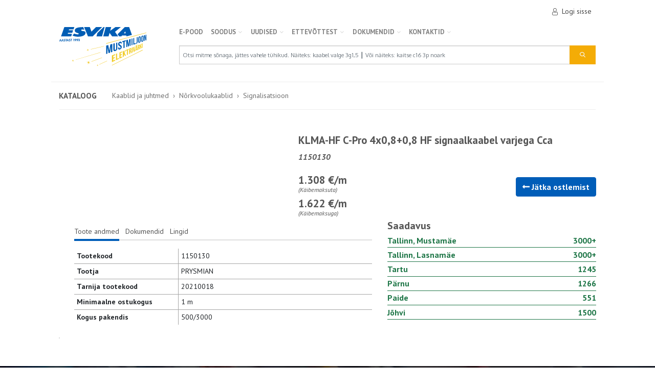

--- FILE ---
content_type: text/html; charset=utf-8
request_url: https://pood.esvika.ee/kaablid-ja-juhtmed/klmahf-cpro-4x0808-hf-signaalkaabel-varjega-cca
body_size: 28193
content:

<!DOCTYPE html>
<html>
<head>
        <script id="cookieyes" type="text/javascript" src="https://cdn-cookieyes.com/client_data/d7dcd36ec29eb96f399ff9f6/script.js"></script>
    <meta charset="utf-8" />
    <meta name="viewport" content="width=device-width, initial-scale=1.0" />
    <meta name="facebook-domain-verification" content="dqsfcifcryerl4gx1ec7wtck532lbi" />
            <title>KLMA-HF C-Pro 4x0,8&#x2B;0,8 HF signaalkaabel varjega Cca - Esvika</title>

    <!-- Google Tag Manager -->
<script>
    (function(w,d,s,l,i){w[l]=w[l]||[];w[l].push({'gtm.start':
        new Date().getTime(),event:'gtm.js'});var f=d.getElementsByTagName(s)[0],
        j=d.createElement(s),dl=l!='dataLayer'?'&l='+l:'';j.async=true;j.src=
        'https://www.googletagmanager.com/gtm.js?id='+i+dl;f.parentNode.insertBefore(j,f);
        })(window, document, 'script', 'dataLayer', 'GTM-58PK9LC');
</script>
<!-- End Google Tag Manager -->

    <!-- Google tag (gtag.js) -->
<script async src="https://www.googletagmanager.com/gtag/js?id=G-TQHL3YC354"></script>
<script>
    window.dataLayer = window.dataLayer || [];
    function gtag() { dataLayer.push(arguments); }
    gtag('js', new Date());

    gtag('config', 'G-TQHL3YC354');
</script>


    
    
    <meta name="description" content="Kategooria: Signalisatsioon, Tootja: PRYSMIAN" />

    
    <link href="/kaablid-ja-juhtmed/klmahf-cpro-4x0808-hf-signaalkaabel-varjega-cca" rel="canonical" />

    <link href="/kaablid-ja-juhtmed/klmahf-cpro-4x0808-signaalkaabel-varjega-cca" rel="alternate" />
    <link href="/kaablid-ja-juhtmed/klmahf-cpro-4x0808-signaalkaabel-cca-500m" rel="alternate" />
    <link href="/kaablid-ja-juhtmed/klmahf-cpro-4x0808-hf-signaalkaabel-cca-500m" rel="alternate" />
    <link href="/kaablid-ja-juhtmed/klmahf-cpro-4x0808hf-signaalkaabel-cca" rel="alternate" />
    <link href="/Catalog/Detail/9310" rel="alternate" />

    
    <script type="application/ld+json">
        {"Type":"Product","Brand":[{"Type":"Organization","Name":["PRYSMIAN"],"Context":{"Name":"https://schema.org"}}],"Category":["Kaablid ja juhtmed/Nõrkvoolukaablid/Signalisatsioon"],"Gtin8":["KLMA 4X0,8 HF / J-Y(ST)Y"],"Manufacturer":[{"Type":"Organization","Name":["PRYSMIAN"],"Context":{"Name":"https://schema.org"}}],"Offers":[{"Type":"Offer","Availability":[2],"Price":[1.308000],"PriceCurrency":["EUR"],"Url":["https://pood.esvika.ee/kaablid-ja-juhtmed/klmahf-cpro-4x0808-hf-signaalkaabel-varjega-cca"],"Context":{"Name":"https://schema.org"}}],"Sku":["1150130"],"Name":["KLMA-HF C-Pro 4x0,8+0,8 HF signaalkaabel varjega Cca"],"Description":["KLMA-HF C-Pro 4x0,8+0,8 Cca S4/500"],"Image":["https://pood.esvika.ee/ProductPicture/3809?thumb=True"],"Url":["https://pood.esvika.ee/kaablid-ja-juhtmed/klmahf-cpro-4x0808-hf-signaalkaabel-varjega-cca"],"Context":{"Name":"https://schema.org"}}
    </script>



    <link rel="preload" as="style" href="https://fonts.googleapis.com/css?family=Oxygen:400,700|PT+Sans:400,400i,700,700i&display=swap&subset=latin-ext" onload="this.onload=null;this.rel='stylesheet'">
    <noscript><link rel="stylesheet" href="https://fonts.googleapis.com/css?family=Oxygen:400,700|PT+Sans:400,400i,700,700i&display=swap&subset=latin-ext"></noscript>

    <link rel="preload" as="style" href="https://cdnjs.cloudflare.com/ajax/libs/flag-icon-css/3.2.1/css/flag-icon.min.css" integrity="sha384-CNWQIkh7KMOjk+d6zOXpRHiJOaNlfzLNIXDF3oSSErh3SyrCez4BeQjsfUNhUvlz" crossorigin="anonymous" onload="this.onload=null;this.rel='stylesheet'" />
    <noscript><link rel="stylesheet" href="https://cdnjs.cloudflare.com/ajax/libs/flag-icon-css/3.2.1/css/flag-icon.min.css" integrity="sha384-CNWQIkh7KMOjk+d6zOXpRHiJOaNlfzLNIXDF3oSSErh3SyrCez4BeQjsfUNhUvlz" crossorigin="anonymous"></noscript>

    <link rel="preload" as="style" href="https://cdnjs.cloudflare.com/ajax/libs/font-awesome/5.8.2/css/all.min.css" integrity="sha256-BtbhCIbtfeVWGsqxk1vOHEYXS6qcvQvLMZqjtpWUEx8=" crossorigin="anonymous" onload="this.onload=null;this.rel='stylesheet'" />
    <noscript><link rel="stylesheet" href="https://cdnjs.cloudflare.com/ajax/libs/font-awesome/5.8.2/css/all.min.css" integrity="sha256-BtbhCIbtfeVWGsqxk1vOHEYXS6qcvQvLMZqjtpWUEx8=" crossorigin="anonymous"></noscript>

    <link rel="stylesheet" href="/css/main-shop.css?v=RnUUOd3VDRLKmPXiLXpw4_ZjimNDqRqNcw5PZRe2T-M" />

    <script type="text/javascript">!function(T,l,y){var S=T.location,k="script",D="instrumentationKey",C="ingestionendpoint",I="disableExceptionTracking",E="ai.device.",b="toLowerCase",w="crossOrigin",N="POST",e="appInsightsSDK",t=y.name||"appInsights";(y.name||T[e])&&(T[e]=t);var n=T[t]||function(d){var g=!1,f=!1,m={initialize:!0,queue:[],sv:"5",version:2,config:d};function v(e,t){var n={},a="Browser";return n[E+"id"]=a[b](),n[E+"type"]=a,n["ai.operation.name"]=S&&S.pathname||"_unknown_",n["ai.internal.sdkVersion"]="javascript:snippet_"+(m.sv||m.version),{time:function(){var e=new Date;function t(e){var t=""+e;return 1===t.length&&(t="0"+t),t}return e.getUTCFullYear()+"-"+t(1+e.getUTCMonth())+"-"+t(e.getUTCDate())+"T"+t(e.getUTCHours())+":"+t(e.getUTCMinutes())+":"+t(e.getUTCSeconds())+"."+((e.getUTCMilliseconds()/1e3).toFixed(3)+"").slice(2,5)+"Z"}(),iKey:e,name:"Microsoft.ApplicationInsights."+e.replace(/-/g,"")+"."+t,sampleRate:100,tags:n,data:{baseData:{ver:2}}}}var h=d.url||y.src;if(h){function a(e){var t,n,a,i,r,o,s,c,u,p,l;g=!0,m.queue=[],f||(f=!0,t=h,s=function(){var e={},t=d.connectionString;if(t)for(var n=t.split(";"),a=0;a<n.length;a++){var i=n[a].split("=");2===i.length&&(e[i[0][b]()]=i[1])}if(!e[C]){var r=e.endpointsuffix,o=r?e.location:null;e[C]="https://"+(o?o+".":"")+"dc."+(r||"services.visualstudio.com")}return e}(),c=s[D]||d[D]||"",u=s[C],p=u?u+"/v2/track":d.endpointUrl,(l=[]).push((n="SDK LOAD Failure: Failed to load Application Insights SDK script (See stack for details)",a=t,i=p,(o=(r=v(c,"Exception")).data).baseType="ExceptionData",o.baseData.exceptions=[{typeName:"SDKLoadFailed",message:n.replace(/\./g,"-"),hasFullStack:!1,stack:n+"\nSnippet failed to load ["+a+"] -- Telemetry is disabled\nHelp Link: https://go.microsoft.com/fwlink/?linkid=2128109\nHost: "+(S&&S.pathname||"_unknown_")+"\nEndpoint: "+i,parsedStack:[]}],r)),l.push(function(e,t,n,a){var i=v(c,"Message"),r=i.data;r.baseType="MessageData";var o=r.baseData;return o.message='AI (Internal): 99 message:"'+("SDK LOAD Failure: Failed to load Application Insights SDK script (See stack for details) ("+n+")").replace(/\"/g,"")+'"',o.properties={endpoint:a},i}(0,0,t,p)),function(e,t){if(JSON){var n=T.fetch;if(n&&!y.useXhr)n(t,{method:N,body:JSON.stringify(e),mode:"cors"});else if(XMLHttpRequest){var a=new XMLHttpRequest;a.open(N,t),a.setRequestHeader("Content-type","application/json"),a.send(JSON.stringify(e))}}}(l,p))}function i(e,t){f||setTimeout(function(){!t&&m.core||a()},500)}var e=function(){var n=l.createElement(k);n.src=h;var e=y[w];return!e&&""!==e||"undefined"==n[w]||(n[w]=e),n.onload=i,n.onerror=a,n.onreadystatechange=function(e,t){"loaded"!==n.readyState&&"complete"!==n.readyState||i(0,t)},n}();y.ld<0?l.getElementsByTagName("head")[0].appendChild(e):setTimeout(function(){l.getElementsByTagName(k)[0].parentNode.appendChild(e)},y.ld||0)}try{m.cookie=l.cookie}catch(p){}function t(e){for(;e.length;)!function(t){m[t]=function(){var e=arguments;g||m.queue.push(function(){m[t].apply(m,e)})}}(e.pop())}var n="track",r="TrackPage",o="TrackEvent";t([n+"Event",n+"PageView",n+"Exception",n+"Trace",n+"DependencyData",n+"Metric",n+"PageViewPerformance","start"+r,"stop"+r,"start"+o,"stop"+o,"addTelemetryInitializer","setAuthenticatedUserContext","clearAuthenticatedUserContext","flush"]),m.SeverityLevel={Verbose:0,Information:1,Warning:2,Error:3,Critical:4};var s=(d.extensionConfig||{}).ApplicationInsightsAnalytics||{};if(!0!==d[I]&&!0!==s[I]){var c="onerror";t(["_"+c]);var u=T[c];T[c]=function(e,t,n,a,i){var r=u&&u(e,t,n,a,i);return!0!==r&&m["_"+c]({message:e,url:t,lineNumber:n,columnNumber:a,error:i}),r},d.autoExceptionInstrumented=!0}return m}(y.cfg);function a(){y.onInit&&y.onInit(n)}(T[t]=n).queue&&0===n.queue.length?(n.queue.push(a),n.trackPageView({})):a()}(window,document,{
src: "https://js.monitor.azure.com/scripts/b/ai.2.min.js", // The SDK URL Source
crossOrigin: "anonymous", 
cfg: { // Application Insights Configuration
    instrumentationKey: 'd08c3b26-a4a5-4306-9ddc-e08803eac373'
}});</script>
</head>
<body>
    <!-- Google Tag Manager (noscript) -->
<noscript>
    <iframe src="https://www.googletagmanager.com/ns.html?id=GTM-58PK9LC"
            height="0" width="0" style="display:none;visibility:hidden"></iframe>
</noscript>
<!-- End Google Tag Manager (noscript) -->

    <div id="app">
        <header>
            



<div class="container p-0 js-sticky">
    <nav class="navbar navbar-expand-sm navbar-toggleable-sm navbar-light bg-white e-navbar e-horizontal-divider">
        <div class="flex-column w-100">
            <div class="e-hidden-sm e-hidden-md">
                <div class="d-flex flex-row justify-content-end align-items-center py-1 e-navbar__upper pr-3">

                        <a class="e-navbar__upper__link" href="/Cart">
                            <cart-status-icon></cart-status-icon>
                        </a>
                        <a class="e-navbar__upper__link p-2" href="/Customer/SecureAuth?returnUrl=https%3A%2F%2Fpood.esvika.ee%2FCatalog%2FDetail%2F9310">
                            <i class="e-icon e-icon--user mr-2"></i> Logi sisse
                        </a>
                </div>
                <div class="d-flex flex-column justify-content-between e-hidden-sm e-hidden-md">
                    <div id="navMain" class="navbar">
                        <a class="e-navbar__logo__link" href="/Home">
                            <h1 class="e-navbar__logo navbar-brand mr-3 d-flex justify-content-center"></h1>
                        </a>
                        <div class="d-flex flex-column flex-grow-1">
                            
<ul class="navbar-nav e-navbar__nav">
        

<li class="e-navbar__nav__item e-hidden-md e-hidden-sm">
    <a class="e-navbar__nav__item__link" href="/kataloog">
        E-POOD
    </a>
</li>

        

<li class="e-navbar__nav__item e-hidden-md e-hidden-sm">
    <a class="e-navbar__nav__item__link" href="#">
        SOODUS
            <i class="fa fa-chevron-down"></i>
    </a>
        <ul class="e-navbar__nav e-navbar__nav--dropdown">
                

<li class="e-navbar__nav__item e-hidden-md e-hidden-sm">
    <a class="e-navbar__nav__item__link" href="/Outlet">
        Kaablioutlet
    </a>
</li>

                

<li class="e-navbar__nav__item e-hidden-md e-hidden-sm">
    <a class="e-navbar__nav__item__link" href="/Catalog/Index?labels[2]=true">
        L&#xF5;pum&#xFC;&#xFC;k
    </a>
</li>

                

<li class="e-navbar__nav__item e-hidden-md e-hidden-sm">
    <a class="e-navbar__nav__item__link" href="/Catalog/Index?Outlet=true">
        Sooduspakkumised
    </a>
</li>

        </ul>
</li>

        

<li class="e-navbar__nav__item e-hidden-md e-hidden-sm">
    <a class="e-navbar__nav__item__link" href="#">
        Uudised
            <i class="fa fa-chevron-down"></i>
    </a>
        <ul class="e-navbar__nav e-navbar__nav--dropdown">
                

<li class="e-navbar__nav__item e-hidden-md e-hidden-sm">
    <a class="e-navbar__nav__item__link" href="https://www.esvika.ee/category/uudised/teated/">
        Teated
    </a>
</li>

                

<li class="e-navbar__nav__item e-hidden-md e-hidden-sm">
    <a class="e-navbar__nav__item__link" href="/kampaaniad">
        Kampaaniad
    </a>
</li>

                

<li class="e-navbar__nav__item e-hidden-md e-hidden-sm">
    <a class="e-navbar__nav__item__link" href="https://www.esvika.ee/category/uudised/tooteuudised/">
        Tooteuudised
    </a>
</li>

                

<li class="e-navbar__nav__item e-hidden-md e-hidden-sm">
    <a class="e-navbar__nav__item__link" href="https://www.esvika.ee/category/uudised/artiklid/">
        Artiklid
    </a>
</li>

                

<li class="e-navbar__nav__item e-hidden-md e-hidden-sm">
    <a class="e-navbar__nav__item__link" href="https://www.esvika.ee/category/arhiiv/">
        Arhiiv
    </a>
</li>

        </ul>
</li>

        

<li class="e-navbar__nav__item e-hidden-md e-hidden-sm">
    <a class="e-navbar__nav__item__link" href="#">
        Ettev&#xF5;ttest
            <i class="fa fa-chevron-down"></i>
    </a>
        <ul class="e-navbar__nav e-navbar__nav--dropdown">
                

<li class="e-navbar__nav__item e-hidden-md e-hidden-sm">
    <a class="e-navbar__nav__item__link" href="https://www.esvika.ee/ettevotte-luhitutvustus/">
        Ettev&#xF5;tte l&#xFC;hitutvustus
    </a>
</li>

                

<li class="e-navbar__nav__item e-hidden-md e-hidden-sm">
    <a class="e-navbar__nav__item__link" href="https://www.esvika.ee/suuremad-tarnijad-ja-kaubamargid/">
        Suuremad tarnijad ja kaubam&#xE4;rgid
    </a>
</li>

                

<li class="e-navbar__nav__item e-hidden-md e-hidden-sm">
    <a class="e-navbar__nav__item__link" href="https://www.esvika.ee/integreeritud-juhtimissusteem/">
        Integreeritud juhtimiss&#xFC;steem
    </a>
</li>

                

<li class="e-navbar__nav__item e-hidden-md e-hidden-sm">
    <a class="e-navbar__nav__item__link" href="https://www.esvika.ee/integreeritud-juhtimissusteemi-sertifikaadid-2/">
        Integreeritud juhtimiss&#xFC;steemi sertifikaadid
    </a>
</li>

        </ul>
</li>

        

<li class="e-navbar__nav__item e-hidden-md e-hidden-sm">
    <a class="e-navbar__nav__item__link" href="#">
        Dokumendid
            <i class="fa fa-chevron-down"></i>
    </a>
        <ul class="e-navbar__nav e-navbar__nav--dropdown">
                

<li class="e-navbar__nav__item e-hidden-md e-hidden-sm">
    <a class="e-navbar__nav__item__link" href="https://www.esvika.ee/muugileping/">
        M&#xFC;&#xFC;gileping
    </a>
</li>

                

<li class="e-navbar__nav__item e-hidden-md e-hidden-sm">
    <a class="e-navbar__nav__item__link" href="https://www.esvika.ee/kauba-valjastamise-uldtingimused/">
        Kauba v&#xE4;ljastamise &#xFC;ldtingimused
    </a>
</li>

                

<li class="e-navbar__nav__item e-hidden-md e-hidden-sm">
    <a class="e-navbar__nav__item__link" href="https://www.esvika.ee/jaatmekaitlusega-seonduv/">
        J&#xE4;&#xE4;tmek&#xE4;itlusega seonduv
    </a>
</li>

                

<li class="e-navbar__nav__item e-hidden-md e-hidden-sm">
    <a class="e-navbar__nav__item__link" href="https://www.esvika.ee/transpordiga-seonduv/">
        Transpordiga seonduv
    </a>
</li>

                

<li class="e-navbar__nav__item e-hidden-md e-hidden-sm">
    <a class="e-navbar__nav__item__link" href="https://www.esvika.ee/integreeritud-juhtimissusteemi-sertifikaadid/">
        Integreeritud juhtimiss&#xFC;steemi sertifikaadid
    </a>
</li>

                

<li class="e-navbar__nav__item e-hidden-md e-hidden-sm">
    <a class="e-navbar__nav__item__link" href="https://www.esvika.ee/elektroonilised-kataloogid/">
        Elektroonilised kataloogid
    </a>
</li>

                

<li class="e-navbar__nav__item e-hidden-md e-hidden-sm">
    <a class="e-navbar__nav__item__link" href="https://www.esvika.ee/esvika-reklamatsioonivorm/">
        Esvika reklamatsioonivorm
    </a>
</li>

        </ul>
</li>

        

<li class="e-navbar__nav__item e-hidden-md e-hidden-sm">
    <a class="e-navbar__nav__item__link" href="https://www.esvika.ee/kontakt-2/">
        Kontaktid
            <i class="fa fa-chevron-down"></i>
    </a>
        <ul class="e-navbar__nav e-navbar__nav--dropdown">
                

<li class="e-navbar__nav__item e-hidden-md e-hidden-sm">
    <a class="e-navbar__nav__item__link" href="https://www.esvika.ee/kontakt-2/#tallinn">
        Tallinn, Mustam&#xE4;e
    </a>
</li>

                

<li class="e-navbar__nav__item e-hidden-md e-hidden-sm">
    <a class="e-navbar__nav__item__link" href="https://www.esvika.ee/kontakt-2/#lasnamae">
        Tallinn, Lasnam&#xE4;e
    </a>
</li>

                

<li class="e-navbar__nav__item e-hidden-md e-hidden-sm">
    <a class="e-navbar__nav__item__link" href="https://www.esvika.ee/kontakt-2/#tartu">
        Tartu
    </a>
</li>

                

<li class="e-navbar__nav__item e-hidden-md e-hidden-sm">
    <a class="e-navbar__nav__item__link" href="https://www.esvika.ee/kontakt-2/#paide">
        Paide
    </a>
</li>

                

<li class="e-navbar__nav__item e-hidden-md e-hidden-sm">
    <a class="e-navbar__nav__item__link" href="https://www.esvika.ee/kontakt-2/#parnu">
        P&#xE4;rnu
    </a>
</li>

                

<li class="e-navbar__nav__item e-hidden-md e-hidden-sm">
    <a class="e-navbar__nav__item__link" href="https://www.esvika.ee/kontakt-2/#johvi">
        J&#xF5;hvi
    </a>
</li>

        </ul>
</li>

</ul>
                            <div class="mt-3">
                                

<form class="form-inline my-lg-0 e-navbar__search e-navbar__search--desktop" method="get" action="/Catalog/Search">
        <input type="hidden" name="page" value="1" />
        <input type="hidden" name="pageSize" value="24" />
        <input type="hidden" name="favouritesOnly" value="false" />
    <div class="input-group flex-grow-1">
        <input class="form-control e-navbar__search__input" type="search" id="search-desktop" placeholder="Otsi mitme s&#xF5;naga, j&#xE4;ttes vahele t&#xFC;hikud. N&#xE4;iteks: kaabel valge 3g1,5 &#x2503; V&#xF5;i n&#xE4;iteks: kaitse c16 3p noark" aria-label="Search" name="query" value="">
        <div class="input-group-append">
            <button class="btn btn-accent e-navbar__search__btn text-light" type="submit">
                <i class="e-icon e-icon--search"></i>
            </button>
        </div>
    </div>
</form>
                            </div>
                        </div>
                    </div>
                </div>
            </div>

            <div class="e-navbar-mobile e-hidden-lg pl-3 pr-3">
                <div id="navMobile" class="d-flex justify-content-between mt-3">
                    <a id="navMobileOpen" class="e-icon-svg e-icon-svg--mobile-nav"></a>
                    <a href="/Home" class="logo"><div class="e-navbar-mobile__logo"></div></a>
                    <div class="position-relative e-navbar-mobile__cart">
                        <a href="/Cart" class="e-navbar-footer-nav-link e-icon-svg e-icon-svg--cart">
                            <cart-status-icon-mobile></cart-status-icon-mobile>

                        </a>
                    </div>
                        <a href="/Customer/Account/Profile" class="e-navbar-footer-nav-link e-icon-svg e-icon-svg--user-logged-out">
                        </a>

                    <div class="e-navbar-mobile open e-hidden">
                        <div class="js-opener-menu e-hidden">
                            
<div class="navbar-nav e-navbar__nav">
        

<div class="e-accordion e-hidden-lg">
    <div class="e-accordion-item">
        <a href="/kataloog" class="e-accordion-title">
                <i class="icon fa fa-chevron-right"></i>
            E-POOD
        </a>
            <div href="/kataloog" class="e-accordion-inner">
                    

<div class="e-accordion e-hidden-lg">
    <div class="e-accordion-item">
        <a href="/kaablid-ja-juhtmed" class="e-accordion-title">
                <i class="icon fa fa-chevron-right"></i>
            Kaablid ja juhtmed
        </a>
            <div href="/kaablid-ja-juhtmed" class="e-accordion-inner">
                    

<div class="e-accordion e-hidden-lg">
    <div class="e-accordion-item">
        <a href="/kaablid-ja-juhtmed/norkvoolukaablid" class="e-accordion-title">
                <i class="icon fa fa-chevron-right"></i>
            N&#xF5;rkvoolukaablid
        </a>
            <div href="/kaablid-ja-juhtmed/norkvoolukaablid" class="e-accordion-inner">
                    

<div class="e-accordion e-hidden-lg">
    <div class="e-accordion-item">
        <a href="/kaablid-ja-juhtmed/norkvoolukaablid/sidekaablid-sise" class="e-accordion-title">
            Sidekaablid sise
        </a>
    </div>
</div>

                    

<div class="e-accordion e-hidden-lg">
    <div class="e-accordion-item">
        <a href="/kaablid-ja-juhtmed/norkvoolukaablid/sidekaablid-valis" class="e-accordion-title">
            Sidekaablid v&#xE4;lis
        </a>
    </div>
</div>

                    

<div class="e-accordion e-hidden-lg">
    <div class="e-accordion-item">
        <a href="/kaablid-ja-juhtmed/norkvoolukaablid/signalisatsioon" class="e-accordion-title">
            Signalisatsioon
        </a>
    </div>
</div>

                    

<div class="e-accordion e-hidden-lg">
    <div class="e-accordion-item">
        <a href="/kaablid-ja-juhtmed/norkvoolukaablid/kolarikaablid" class="e-accordion-title">
            K&#xF5;larikaablid
        </a>
    </div>
</div>

            </div>
    </div>
</div>

                    

<div class="e-accordion e-hidden-lg">
    <div class="e-accordion-item">
        <a href="/kaablid-ja-juhtmed/kuni-1kv-kaablid" class="e-accordion-title">
                <i class="icon fa fa-chevron-right"></i>
            Kuni 1kV kaablid
        </a>
            <div href="/kaablid-ja-juhtmed/kuni-1kv-kaablid" class="e-accordion-inner">
                    

<div class="e-accordion e-hidden-lg">
    <div class="e-accordion-item">
        <a href="/kaablid-ja-juhtmed/kuni-1kv-kaablid/paigalduskaablid" class="e-accordion-title">
                <i class="icon fa fa-chevron-right"></i>
            Paigalduskaablid
        </a>
            <div href="/kaablid-ja-juhtmed/kuni-1kv-kaablid/paigalduskaablid" class="e-accordion-inner">
                    

<div class="e-accordion e-hidden-lg">
    <div class="e-accordion-item">
        <a href="/kaablid-ja-juhtmed/kuni-1kv-kaablid/paigalduskaablid/halogeenivabad" class="e-accordion-title">
            Halogeenivabad
        </a>
    </div>
</div>

                    

<div class="e-accordion e-hidden-lg">
    <div class="e-accordion-item">
        <a href="/kaablid-ja-juhtmed/kuni-1kv-kaablid/paigalduskaablid/pvc" class="e-accordion-title">
            PVC
        </a>
    </div>
</div>

            </div>
    </div>
</div>

                    

<div class="e-accordion e-hidden-lg">
    <div class="e-accordion-item">
        <a href="/kaablid-ja-juhtmed/kuni-1kv-kaablid/juhtmetega-kori" class="e-accordion-title">
            Juhtmetega k&#xF5;ri
        </a>
    </div>
</div>

                    

<div class="e-accordion e-hidden-lg">
    <div class="e-accordion-item">
        <a href="/kaablid-ja-juhtmed/kuni-1kv-kaablid/plastisol-paindkaablid" class="e-accordion-title">
                <i class="icon fa fa-chevron-right"></i>
            Plastisol. paindkaablid
        </a>
            <div href="/kaablid-ja-juhtmed/kuni-1kv-kaablid/plastisol-paindkaablid" class="e-accordion-inner">
                    

<div class="e-accordion e-hidden-lg">
    <div class="e-accordion-item">
        <a href="/kaablid-ja-juhtmed/kuni-1kv-kaablid/plastisol-paindkaablid/halogeenivabad" class="e-accordion-title">
            Halogeenivabad
        </a>
    </div>
</div>

                    

<div class="e-accordion e-hidden-lg">
    <div class="e-accordion-item">
        <a href="/kaablid-ja-juhtmed/kuni-1kv-kaablid/plastisol-paindkaablid/pvc" class="e-accordion-title">
            PVC
        </a>
    </div>
</div>

            </div>
    </div>
</div>

                    

<div class="e-accordion e-hidden-lg">
    <div class="e-accordion-item">
        <a href="/kaablid-ja-juhtmed/kuni-1kv-kaablid/kummikaablid" class="e-accordion-title">
            Kummikaablid
        </a>
    </div>
</div>

                    

<div class="e-accordion e-hidden-lg">
    <div class="e-accordion-item">
        <a href="/kaablid-ja-juhtmed/kuni-1kv-kaablid/kontrollkaablid" class="e-accordion-title">
                <i class="icon fa fa-chevron-right"></i>
            Kontrollkaablid
        </a>
            <div href="/kaablid-ja-juhtmed/kuni-1kv-kaablid/kontrollkaablid" class="e-accordion-inner">
                    

<div class="e-accordion e-hidden-lg">
    <div class="e-accordion-item">
        <a href="/kaablid-ja-juhtmed/kuni-1kv-kaablid/kontrollkaablid/halvaba-monoliitsoonega" class="e-accordion-title">
            Hal.vaba monoliitsoonega
        </a>
    </div>
</div>

                    

<div class="e-accordion e-hidden-lg">
    <div class="e-accordion-item">
        <a href="/kaablid-ja-juhtmed/kuni-1kv-kaablid/kontrollkaablid/halvaba-paindsoonega" class="e-accordion-title">
            Hal.vaba paindsoonega
        </a>
    </div>
</div>

                    

<div class="e-accordion e-hidden-lg">
    <div class="e-accordion-item">
        <a href="/kaablid-ja-juhtmed/kuni-1kv-kaablid/kontrollkaablid/pvc-monoliitsoonega" class="e-accordion-title">
            PVC monoliitsoonega
        </a>
    </div>
</div>

                    

<div class="e-accordion e-hidden-lg">
    <div class="e-accordion-item">
        <a href="/kaablid-ja-juhtmed/kuni-1kv-kaablid/kontrollkaablid/pvc-paindsoonega" class="e-accordion-title">
            PVC paindsoonega
        </a>
    </div>
</div>

            </div>
    </div>
</div>

                    

<div class="e-accordion e-hidden-lg">
    <div class="e-accordion-item">
        <a href="/kaablid-ja-juhtmed/kuni-1kv-kaablid/tulekindlad" class="e-accordion-title">
            Tulekindlad
        </a>
    </div>
</div>

                    

<div class="e-accordion e-hidden-lg">
    <div class="e-accordion-item">
        <a href="/kaablid-ja-juhtmed/kuni-1kv-kaablid/kuumuskindlad" class="e-accordion-title">
            Kuumuskindlad
        </a>
    </div>
</div>

            </div>
    </div>
</div>

                    

<div class="e-accordion e-hidden-lg">
    <div class="e-accordion-item">
        <a href="/kaablid-ja-juhtmed/1-kv-alumiiniumkaablid" class="e-accordion-title">
                <i class="icon fa fa-chevron-right"></i>
            1 kV alumiiniumkaablid
        </a>
            <div href="/kaablid-ja-juhtmed/1-kv-alumiiniumkaablid" class="e-accordion-inner">
                    

<div class="e-accordion e-hidden-lg">
    <div class="e-accordion-item">
        <a href="/kaablid-ja-juhtmed/1-kv-alumiiniumkaablid/kontsentrilise-sooneta" class="e-accordion-title">
            Kontsentrilise sooneta
        </a>
    </div>
</div>

                    

<div class="e-accordion e-hidden-lg">
    <div class="e-accordion-item">
        <a href="/kaablid-ja-juhtmed/1-kv-alumiiniumkaablid/kontsentrilise-soonega" class="e-accordion-title">
            Kontsentrilise soonega
        </a>
    </div>
</div>

                    

<div class="e-accordion e-hidden-lg">
    <div class="e-accordion-item">
        <a href="/kaablid-ja-juhtmed/1-kv-alumiiniumkaablid/rippkeerdkaablid-amka" class="e-accordion-title">
            Rippkeerdkaablid AMKA
        </a>
    </div>
</div>

                    

<div class="e-accordion e-hidden-lg">
    <div class="e-accordion-item">
        <a href="/kaablid-ja-juhtmed/1-kv-alumiiniumkaablid/rippkeerdkaablid-exalus" class="e-accordion-title">
            Rippkeerdkaablid EX,alus
        </a>
    </div>
</div>

            </div>
    </div>
</div>

                    

<div class="e-accordion e-hidden-lg">
    <div class="e-accordion-item">
        <a href="/kaablid-ja-juhtmed/1-kv-vaskkaablid" class="e-accordion-title">
                <i class="icon fa fa-chevron-right"></i>
            1 kV vaskkaablid
        </a>
            <div href="/kaablid-ja-juhtmed/1-kv-vaskkaablid" class="e-accordion-inner">
                    

<div class="e-accordion e-hidden-lg">
    <div class="e-accordion-item">
        <a href="/kaablid-ja-juhtmed/1-kv-vaskkaablid/kontsentrilise-sooneta" class="e-accordion-title">
            Kontsentrilise sooneta
        </a>
    </div>
</div>

                    

<div class="e-accordion e-hidden-lg">
    <div class="e-accordion-item">
        <a href="/kaablid-ja-juhtmed/1-kv-vaskkaablid/kontsentrilise-soonega" class="e-accordion-title">
            Kontsentrilise soonega
        </a>
    </div>
</div>

                    

<div class="e-accordion e-hidden-lg">
    <div class="e-accordion-item">
        <a href="/kaablid-ja-juhtmed/1-kv-vaskkaablid/kontssoonega-hairekindel" class="e-accordion-title">
            Konts.soonega h&#xE4;irekindel
        </a>
    </div>
</div>

                    

<div class="e-accordion e-hidden-lg">
    <div class="e-accordion-item">
        <a href="/kaablid-ja-juhtmed/1-kv-vaskkaablid/kontrollkaablid" class="e-accordion-title">
            Kontrollkaablid
        </a>
    </div>
</div>

            </div>
    </div>
</div>

                    

<div class="e-accordion e-hidden-lg">
    <div class="e-accordion-item">
        <a href="/kaablid-ja-juhtmed/keskpingekaablid" class="e-accordion-title">
                <i class="icon fa fa-chevron-right"></i>
            Keskpingekaablid
        </a>
            <div href="/kaablid-ja-juhtmed/keskpingekaablid" class="e-accordion-inner">
                    

<div class="e-accordion e-hidden-lg">
    <div class="e-accordion-item">
        <a href="/kaablid-ja-juhtmed/keskpingekaablid/uhises-kestas-maakaablid" class="e-accordion-title">
            &#xDC;hises kestas maakaablid
        </a>
    </div>
</div>

                    

<div class="e-accordion e-hidden-lg">
    <div class="e-accordion-item">
        <a href="/kaablid-ja-juhtmed/keskpingekaablid/uhise-kestata-maakaablid" class="e-accordion-title">
            &#xDC;hise kestata maakaablid
        </a>
    </div>
</div>

            </div>
    </div>
</div>

                    

<div class="e-accordion e-hidden-lg">
    <div class="e-accordion-item">
        <a href="/kaablid-ja-juhtmed/ohuliinijuhtmed" class="e-accordion-title">
                <i class="icon fa fa-chevron-right"></i>
            &#xD5;huliinijuhtmed
        </a>
            <div href="/kaablid-ja-juhtmed/ohuliinijuhtmed" class="e-accordion-inner">
                    

<div class="e-accordion e-hidden-lg">
    <div class="e-accordion-item">
        <a href="/kaablid-ja-juhtmed/ohuliinijuhtmed/kaetud-ohuliinijuhtmed" class="e-accordion-title">
            Kaetud &#xF5;huliinijuhtmed
        </a>
    </div>
</div>

                    

<div class="e-accordion e-hidden-lg">
    <div class="e-accordion-item">
        <a href="/kaablid-ja-juhtmed/ohuliinijuhtmed/paljad-ohuliinijuhtmed" class="e-accordion-title">
            Paljad &#xF5;huliinijuhtmed
        </a>
    </div>
</div>

            </div>
    </div>
</div>

                    

<div class="e-accordion e-hidden-lg">
    <div class="e-accordion-item">
        <a href="/kaablid-ja-juhtmed/erikaablid" class="e-accordion-title">
                <i class="icon fa fa-chevron-right"></i>
            Erikaablid
        </a>
            <div href="/kaablid-ja-juhtmed/erikaablid" class="e-accordion-inner">
                    

<div class="e-accordion e-hidden-lg">
    <div class="e-accordion-item">
        <a href="/kaablid-ja-juhtmed/erikaablid/erikaablid" class="e-accordion-title">
            Erikaablid
        </a>
    </div>
</div>

            </div>
    </div>
</div>

                    

<div class="e-accordion e-hidden-lg">
    <div class="e-accordion-item">
        <a href="/kaablid-ja-juhtmed/vasksoonega-juhtmed" class="e-accordion-title">
                <i class="icon fa fa-chevron-right"></i>
            Vasksoonega juhtmed
        </a>
            <div href="/kaablid-ja-juhtmed/vasksoonega-juhtmed" class="e-accordion-inner">
                    

<div class="e-accordion e-hidden-lg">
    <div class="e-accordion-item">
        <a href="/kaablid-ja-juhtmed/vasksoonega-juhtmed/isol-monoliitsoonega" class="e-accordion-title">
                <i class="icon fa fa-chevron-right"></i>
            Isol. monoliitsoonega
        </a>
            <div href="/kaablid-ja-juhtmed/vasksoonega-juhtmed/isol-monoliitsoonega" class="e-accordion-inner">
                    

<div class="e-accordion e-hidden-lg">
    <div class="e-accordion-item">
        <a href="/kaablid-ja-juhtmed/vasksoonega-juhtmed/isol-monoliitsoonega/halogeenivabad" class="e-accordion-title">
            Halogeenivabad
        </a>
    </div>
</div>

                    

<div class="e-accordion e-hidden-lg">
    <div class="e-accordion-item">
        <a href="/kaablid-ja-juhtmed/vasksoonega-juhtmed/isol-monoliitsoonega/pvc" class="e-accordion-title">
            PVC
        </a>
    </div>
</div>

            </div>
    </div>
</div>

                    

<div class="e-accordion e-hidden-lg">
    <div class="e-accordion-item">
        <a href="/kaablid-ja-juhtmed/vasksoonega-juhtmed/isoleeritud-paindsoonega" class="e-accordion-title">
                <i class="icon fa fa-chevron-right"></i>
            Isoleeritud paindsoonega
        </a>
            <div href="/kaablid-ja-juhtmed/vasksoonega-juhtmed/isoleeritud-paindsoonega" class="e-accordion-inner">
                    

<div class="e-accordion e-hidden-lg">
    <div class="e-accordion-item">
        <a href="/kaablid-ja-juhtmed/vasksoonega-juhtmed/isoleeritud-paindsoonega/hf-peenkiudjuhe" class="e-accordion-title">
            HF peenkiudjuhe
        </a>
    </div>
</div>

                    

<div class="e-accordion e-hidden-lg">
    <div class="e-accordion-item">
        <a href="/kaablid-ja-juhtmed/vasksoonega-juhtmed/isoleeritud-paindsoonega/pvc-peenkiudjuhe" class="e-accordion-title">
            PVC peenkiudjuhe
        </a>
    </div>
</div>

                    

<div class="e-accordion e-hidden-lg">
    <div class="e-accordion-item">
        <a href="/kaablid-ja-juhtmed/vasksoonega-juhtmed/isoleeritud-paindsoonega/hf-jamekiudjuhe" class="e-accordion-title">
            HF j&#xE4;mekiudjuhe
        </a>
    </div>
</div>

                    

<div class="e-accordion e-hidden-lg">
    <div class="e-accordion-item">
        <a href="/kaablid-ja-juhtmed/vasksoonega-juhtmed/isoleeritud-paindsoonega/pvc-jamekiudjuhe" class="e-accordion-title">
            PVC j&#xE4;mekiudjuhe
        </a>
    </div>
</div>

            </div>
    </div>
</div>

                    

<div class="e-accordion e-hidden-lg">
    <div class="e-accordion-item">
        <a href="/kaablid-ja-juhtmed/vasksoonega-juhtmed/paikesepaneeli-kaablid" class="e-accordion-title">
            P&#xE4;ikesepaneeli kaablid
        </a>
    </div>
</div>

                    

<div class="e-accordion e-hidden-lg">
    <div class="e-accordion-item">
        <a href="/kaablid-ja-juhtmed/vasksoonega-juhtmed/paljasjuhtmed" class="e-accordion-title">
            Paljasjuhtmed
        </a>
    </div>
</div>

            </div>
    </div>
</div>

            </div>
    </div>
</div>

                    

<div class="e-accordion e-hidden-lg">
    <div class="e-accordion-item">
        <a href="/valgustus" class="e-accordion-title">
                <i class="icon fa fa-chevron-right"></i>
            Valgustus
        </a>
            <div href="/valgustus" class="e-accordion-inner">
                    

<div class="e-accordion e-hidden-lg">
    <div class="e-accordion-item">
        <a href="/valgustus/sisevalgustid-bfd95617" class="e-accordion-title">
                <i class="icon fa fa-chevron-right"></i>
            Sisevalgustid
        </a>
            <div href="/valgustus/sisevalgustid-bfd95617" class="e-accordion-inner">
                    

<div class="e-accordion e-hidden-lg">
    <div class="e-accordion-item">
        <a href="/valgustus/sisevalgustid/led-paneelid" class="e-accordion-title">
            Led paneelid
        </a>
    </div>
</div>

                    

<div class="e-accordion e-hidden-lg">
    <div class="e-accordion-item">
        <a href="/valgustus/sisevalgustid/allvalgustid" class="e-accordion-title">
                <i class="icon fa fa-chevron-right"></i>
            Allvalgustid
        </a>
            <div href="/valgustus/sisevalgustid/allvalgustid" class="e-accordion-inner">
                    

<div class="e-accordion e-hidden-lg">
    <div class="e-accordion-item">
        <a href="/valgustus/sisevalgustid/allvalgustid/allvalgusti-pinnapealne" class="e-accordion-title">
            Allvalgusti pinnapealne
        </a>
    </div>
</div>

                    

<div class="e-accordion e-hidden-lg">
    <div class="e-accordion-item">
        <a href="/valgustus/sisevalgustid/allvalgustid/allvalgusti-suvistatav" class="e-accordion-title">
            Allvalgusti s&#xFC;vistatav
        </a>
    </div>
</div>

                    

<div class="e-accordion e-hidden-lg">
    <div class="e-accordion-item">
        <a href="/valgustus/sisevalgustid/allvalgustid/kohtvalgusti" class="e-accordion-title">
            Kohtvalgusti
        </a>
    </div>
</div>

                    

<div class="e-accordion e-hidden-lg">
    <div class="e-accordion-item">
        <a href="/valgustus/sisevalgustid/allvalgustid/profiilvalgustid" class="e-accordion-title">
            Profiilvalgustid
        </a>
    </div>
</div>

            </div>
    </div>
</div>

                    

<div class="e-accordion e-hidden-lg">
    <div class="e-accordion-item">
        <a href="/valgustus/sisevalgustid/plafoonvalgustid" class="e-accordion-title">
            Plafoon-valgustid
        </a>
    </div>
</div>

                    

<div class="e-accordion e-hidden-lg">
    <div class="e-accordion-item">
        <a href="/valgustus/sisevalgustid/niiskeruumi-valgustid" class="e-accordion-title">
            Niiskeruumi valgustid
        </a>
    </div>
</div>

                    

<div class="e-accordion e-hidden-lg">
    <div class="e-accordion-item">
        <a href="/valgustus/sisevalgustid/tootasapinna-valgustid" class="e-accordion-title">
            T&#xF6;&#xF6;tasapinna valgustid
        </a>
    </div>
</div>

                    

<div class="e-accordion e-hidden-lg">
    <div class="e-accordion-item">
        <a href="/valgustus/sisevalgustid/sisustusvalgustid-880336f7" class="e-accordion-title">
                <i class="icon fa fa-chevron-right"></i>
            Sisustus-valgustid
        </a>
            <div href="/valgustus/sisevalgustid/sisustusvalgustid-880336f7" class="e-accordion-inner">
                    

<div class="e-accordion e-hidden-lg">
    <div class="e-accordion-item">
        <a href="/valgustus/sisevalgustid/sisustusvalgustid/riputid-ja-kinnitused" class="e-accordion-title">
            Riputid ja kinnitused
        </a>
    </div>
</div>

                    

<div class="e-accordion e-hidden-lg">
    <div class="e-accordion-item">
        <a href="/valgustus/sisevalgustid/sisustusvalgustid/lauavalgustid" class="e-accordion-title">
            Lauavalgustid
        </a>
    </div>
</div>

                    

<div class="e-accordion e-hidden-lg">
    <div class="e-accordion-item">
        <a href="/valgustus/sisevalgustid/sisustusvalgustid/seinavalgustid" class="e-accordion-title">
            Seinavalgustid
        </a>
    </div>
</div>

            </div>
    </div>
</div>

                    

<div class="e-accordion e-hidden-lg">
    <div class="e-accordion-item">
        <a href="/valgustus/sisevalgustid/pollarvalgustid" class="e-accordion-title">
            Pollarvalgustid
        </a>
    </div>
</div>

            </div>
    </div>
</div>

                    

<div class="e-accordion e-hidden-lg">
    <div class="e-accordion-item">
        <a href="/valgustus/allvalgustid" class="e-accordion-title">
            Allvalgustid
        </a>
    </div>
</div>

                    

<div class="e-accordion e-hidden-lg">
    <div class="e-accordion-item">
        <a href="/valgustus/siinid-ja-siinivalgustid" class="e-accordion-title">
                <i class="icon fa fa-chevron-right"></i>
            Siinid ja siinivalgustid
        </a>
            <div href="/valgustus/siinid-ja-siinivalgustid" class="e-accordion-inner">
                    

<div class="e-accordion e-hidden-lg">
    <div class="e-accordion-item">
        <a href="/valgustus/siinid-ja-siinivalgustid/1f-siinid-ja-tarvikud" class="e-accordion-title">
            1F Siinid ja tarvikud
        </a>
    </div>
</div>

                    

<div class="e-accordion e-hidden-lg">
    <div class="e-accordion-item">
        <a href="/valgustus/siinid-ja-siinivalgustid/1f-siinivalgustid" class="e-accordion-title">
            1F Siinivalgustid
        </a>
    </div>
</div>

                    

<div class="e-accordion e-hidden-lg">
    <div class="e-accordion-item">
        <a href="/valgustus/siinid-ja-siinivalgustid/3f-siinivalgustid" class="e-accordion-title">
            3F Siinivalgustid
        </a>
    </div>
</div>

            </div>
    </div>
</div>

                    

<div class="e-accordion e-hidden-lg">
    <div class="e-accordion-item">
        <a href="/valgustus/valgusallikad-ledribad" class="e-accordion-title">
                <i class="icon fa fa-chevron-right"></i>
            Valgusallikad &amp; LED-ribad
        </a>
            <div href="/valgustus/valgusallikad-ledribad" class="e-accordion-inner">
                    

<div class="e-accordion e-hidden-lg">
    <div class="e-accordion-item">
        <a href="/valgustus/valgusallikad-ledribad/led-230v-e27-e14-g9-gu10" class="e-accordion-title">
                <i class="icon fa fa-chevron-right"></i>
            LED 230V E27 E14 G9 GU10
        </a>
            <div href="/valgustus/valgusallikad-ledribad/led-230v-e27-e14-g9-gu10" class="e-accordion-inner">
                    

<div class="e-accordion e-hidden-lg">
    <div class="e-accordion-item">
        <a href="/valgustus/valgusallikad-ledribad/led-230v-e27-e14-g9-gu10/detas" class="e-accordion-title">
            Detas
        </a>
    </div>
</div>

            </div>
    </div>
</div>

                    

<div class="e-accordion e-hidden-lg">
    <div class="e-accordion-item">
        <a href="/valgustus/valgusallikad-ledribad/ledlambid-12v" class="e-accordion-title">
            LED-Lambid 12V
        </a>
    </div>
</div>

                    

<div class="e-accordion e-hidden-lg">
    <div class="e-accordion-item">
        <a href="/valgustus/valgusallikad-ledribad/luminofoor-ja-asendused" class="e-accordion-title">
            Luminofoor ja asendused
        </a>
    </div>
</div>

                    

<div class="e-accordion e-hidden-lg">
    <div class="e-accordion-item">
        <a href="/valgustus/valgusallikad-ledribad/erilambid" class="e-accordion-title">
            Erilambid
        </a>
    </div>
</div>

                    

<div class="e-accordion e-hidden-lg">
    <div class="e-accordion-item">
        <a href="/valgustus/valgusallikad-ledribad/valgusallikate-lopumuuk" class="e-accordion-title">
            Valgusallikate l&#xF5;pum&#xFC;&#xFC;k
        </a>
    </div>
</div>

                    

<div class="e-accordion e-hidden-lg">
    <div class="e-accordion-item">
        <a href="/valgustus/valgusallikad-ledribad/ledribad-ja-lisad" class="e-accordion-title">
                <i class="icon fa fa-chevron-right"></i>
            LED-Ribad ja lisad
        </a>
            <div href="/valgustus/valgusallikad-ledribad/ledribad-ja-lisad" class="e-accordion-inner">
                    

<div class="e-accordion e-hidden-lg">
    <div class="e-accordion-item">
        <a href="/valgustus/valgusallikad-ledribad/ledribad-ja-lisad/lisatarvikud-valgustitele" class="e-accordion-title">
            Lisatarvikud valgustitele
        </a>
    </div>
</div>

                    

<div class="e-accordion e-hidden-lg">
    <div class="e-accordion-item">
        <a href="/valgustus/valgusallikad-ledribad/ledribad-ja-lisad/ledprofiilid-ja-lisad" class="e-accordion-title">
            LED-Profiilid ja lisad
        </a>
    </div>
</div>

            </div>
    </div>
</div>

            </div>
    </div>
</div>

                    

<div class="e-accordion e-hidden-lg">
    <div class="e-accordion-item">
        <a href="/valgustus/toostusvalgustid" class="e-accordion-title">
                <i class="icon fa fa-chevron-right"></i>
            T&#xF6;&#xF6;stusvalgustid
        </a>
            <div href="/valgustus/toostusvalgustid" class="e-accordion-inner">
                    

<div class="e-accordion e-hidden-lg">
    <div class="e-accordion-item">
        <a href="/valgustus/toostusvalgustid/highbaykorglaevalgustid" class="e-accordion-title">
            Highbay(k&#xF5;rglae)valgustid
        </a>
    </div>
</div>

                    

<div class="e-accordion e-hidden-lg">
    <div class="e-accordion-item">
        <a href="/valgustus/toostusvalgustid/laevalgustid-toostus" class="e-accordion-title">
                <i class="icon fa fa-chevron-right"></i>
            Laevalgustid t&#xF6;&#xF6;stus
        </a>
            <div href="/valgustus/toostusvalgustid/laevalgustid-toostus" class="e-accordion-inner">
                    

<div class="e-accordion e-hidden-lg">
    <div class="e-accordion-item">
        <a href="/valgustus/toostusvalgustid/laevalgustid-toostus/universaalvalgustid" class="e-accordion-title">
            Universaalvalgustid
        </a>
    </div>
</div>

            </div>
    </div>
</div>

                    

<div class="e-accordion e-hidden-lg">
    <div class="e-accordion-item">
        <a href="/valgustus/toostusvalgustid/toostusvalgustite-lisad" class="e-accordion-title">
            T&#xF6;&#xF6;stusvalgustite lisad
        </a>
    </div>
</div>

                    

<div class="e-accordion e-hidden-lg">
    <div class="e-accordion-item">
        <a href="/valgustus/toostusvalgustid/kantavad-valgustid" class="e-accordion-title">
            Kantavad valgustid
        </a>
    </div>
</div>

                    

<div class="e-accordion e-hidden-lg">
    <div class="e-accordion-item">
        <a href="/valgustus/toostusvalgustid/toostusvalg-lopumuuk" class="e-accordion-title">
            T&#xF6;&#xF6;stusvalg. l&#xF5;pum&#xFC;&#xFC;k
        </a>
    </div>
</div>

            </div>
    </div>
</div>

                    

<div class="e-accordion e-hidden-lg">
    <div class="e-accordion-item">
        <a href="/valgustus/hadavalgustus" class="e-accordion-title">
                <i class="icon fa fa-chevron-right"></i>
            H&#xE4;davalgustus
        </a>
            <div href="/valgustus/hadavalgustus" class="e-accordion-inner">
                    

<div class="e-accordion e-hidden-lg">
    <div class="e-accordion-item">
        <a href="/valgustus/hadavalgustus/autonoomsed-hadavalgustid" class="e-accordion-title">
                <i class="icon fa fa-chevron-right"></i>
            Autonoomsed h&#xE4;davalgustid
        </a>
            <div href="/valgustus/hadavalgustus/autonoomsed-hadavalgustid" class="e-accordion-inner">
                    

<div class="e-accordion e-hidden-lg">
    <div class="e-accordion-item">
        <a href="/valgustus/hadavalgustus/autonoomsed-hadavalgustid/hadavalgus-autotest-at" class="e-accordion-title">
            H&#xE4;davalgus (autotest AT)
        </a>
    </div>
</div>

                    

<div class="e-accordion e-hidden-lg">
    <div class="e-accordion-item">
        <a href="/valgustus/hadavalgustus/autonoomsed-hadavalgustid/hadavalgus-manualtest-mt" class="e-accordion-title">
            H&#xE4;davalgus (manualtest MT
        </a>
    </div>
</div>

            </div>
    </div>
</div>

                    

<div class="e-accordion e-hidden-lg">
    <div class="e-accordion-item">
        <a href="/valgustus/hadavalgustus/hadavalgus-autotest-at" class="e-accordion-title">
            H&#xE4;davalgus (autotest AT)
        </a>
    </div>
</div>

                    

<div class="e-accordion e-hidden-lg">
    <div class="e-accordion-item">
        <a href="/valgustus/hadavalgustus/hadavalgus-manualtest-mt" class="e-accordion-title">
            H&#xE4;davalgus (manualtest MT
        </a>
    </div>
</div>

                    

<div class="e-accordion e-hidden-lg">
    <div class="e-accordion-item">
        <a href="/valgustus/hadavalgustus/hadavalgustite-tarvikud" class="e-accordion-title">
            H&#xE4;davalgustite tarvikud
        </a>
    </div>
</div>

            </div>
    </div>
</div>

                    

<div class="e-accordion e-hidden-lg">
    <div class="e-accordion-item">
        <a href="/valgustus/prozektorid" class="e-accordion-title">
                <i class="icon fa fa-chevron-right"></i>
            Pro&#x17E;ektorid
        </a>
            <div href="/valgustus/prozektorid" class="e-accordion-inner">
                    

<div class="e-accordion e-hidden-lg">
    <div class="e-accordion-item">
        <a href="/valgustus/prozektorid/ledprozektorid" class="e-accordion-title">
            LED-Pro&#x17E;ektorid
        </a>
    </div>
</div>

                    

<div class="e-accordion e-hidden-lg">
    <div class="e-accordion-item">
        <a href="/valgustus/prozektorid/ledprozektorid-anduriga" class="e-accordion-title">
            LED-Pro&#x17E;ektorid anduriga
        </a>
    </div>
</div>

                    

<div class="e-accordion e-hidden-lg">
    <div class="e-accordion-item">
        <a href="/valgustus/prozektorid/ledprozektorite-lisad" class="e-accordion-title">
            LED-Pro&#x17E;ektorite lisad
        </a>
    </div>
</div>

            </div>
    </div>
</div>

                    

<div class="e-accordion e-hidden-lg">
    <div class="e-accordion-item">
        <a href="/valgustus/arhitektuurne-valisvalgus" class="e-accordion-title">
                <i class="icon fa fa-chevron-right"></i>
            Arhitektuurne v&#xE4;lisvalgus
        </a>
            <div href="/valgustus/arhitektuurne-valisvalgus" class="e-accordion-inner">
                    

<div class="e-accordion e-hidden-lg">
    <div class="e-accordion-item">
        <a href="/valgustus/arhitektuurne-valisvalgus/fassaadivalgustid-pp" class="e-accordion-title">
            Fassaadivalgustid (PP)
        </a>
    </div>
</div>

                    

<div class="e-accordion e-hidden-lg">
    <div class="e-accordion-item">
        <a href="/valgustus/arhitektuurne-valisvalgus/prozektorid" class="e-accordion-title">
            Prozektorid
        </a>
    </div>
</div>

                    

<div class="e-accordion e-hidden-lg">
    <div class="e-accordion-item">
        <a href="/valgustus/arhitektuurne-valisvalgus/maavalgustid-ip44" class="e-accordion-title">
            Maavalgustid IP44-
        </a>
    </div>
</div>

                    

<div class="e-accordion e-hidden-lg">
    <div class="e-accordion-item">
        <a href="/valgustus/arhitektuurne-valisvalgus/pollarvalgustid" class="e-accordion-title">
            Pollarvalgustid
        </a>
    </div>
</div>

            </div>
    </div>
</div>

                    

<div class="e-accordion e-hidden-lg">
    <div class="e-accordion-item">
        <a href="/valgustus/tanava-ja-pargivalgustid" class="e-accordion-title">
                <i class="icon fa fa-chevron-right"></i>
            T&#xE4;nava- ja pargivalgustid
        </a>
            <div href="/valgustus/tanava-ja-pargivalgustid" class="e-accordion-inner">
                    

<div class="e-accordion e-hidden-lg">
    <div class="e-accordion-item">
        <a href="/valgustus/tanava-ja-pargivalgustid/tanavavalgustid" class="e-accordion-title">
            T&#xE4;navavalgustid
        </a>
    </div>
</div>

                    

<div class="e-accordion e-hidden-lg">
    <div class="e-accordion-item">
        <a href="/valgustus/tanava-ja-pargivalgustid/pargivalgustid" class="e-accordion-title">
            Pargivalgustid
        </a>
    </div>
</div>

                    

<div class="e-accordion e-hidden-lg">
    <div class="e-accordion-item">
        <a href="/valgustus/tanava-ja-pargivalgustid/valisvalgustite-tarvikud" class="e-accordion-title">
            V&#xE4;lisvalgustite tarvikud
        </a>
    </div>
</div>

            </div>
    </div>
</div>

                    

<div class="e-accordion e-hidden-lg">
    <div class="e-accordion-item">
        <a href="/valgustus/postid-jalandid-tarvikud" class="e-accordion-title">
                <i class="icon fa fa-chevron-right"></i>
            Postid jalandid tarvikud
        </a>
            <div href="/valgustus/postid-jalandid-tarvikud" class="e-accordion-inner">
                    

<div class="e-accordion e-hidden-lg">
    <div class="e-accordion-item">
        <a href="/valgustus/postid-jalandid-tarvikud/jalandid" class="e-accordion-title">
            Jalandid
        </a>
    </div>
</div>

                    

<div class="e-accordion e-hidden-lg">
    <div class="e-accordion-item">
        <a href="/valgustus/postid-jalandid-tarvikud/metallmastid-ja-konsoolid" class="e-accordion-title">
            Metallmastid ja konsoolid
        </a>
    </div>
</div>

                    

<div class="e-accordion e-hidden-lg">
    <div class="e-accordion-item">
        <a href="/valgustus/postid-jalandid-tarvikud/puitmastid-konsoolid" class="e-accordion-title">
            Puitmastid konsoolid
        </a>
    </div>
</div>

                    

<div class="e-accordion e-hidden-lg">
    <div class="e-accordion-item">
        <a href="/valgustus/postid-jalandid-tarvikud/postitarvikud" class="e-accordion-title">
            Postitarvikud
        </a>
    </div>
</div>

            </div>
    </div>
</div>

                    

<div class="e-accordion e-hidden-lg">
    <div class="e-accordion-item">
        <a href="/valgustus/valgustite-juhtimine" class="e-accordion-title">
                <i class="icon fa fa-chevron-right"></i>
            Valgustite juhtimine
        </a>
            <div href="/valgustus/valgustite-juhtimine" class="e-accordion-inner">
                    

<div class="e-accordion e-hidden-lg">
    <div class="e-accordion-item">
        <a href="/valgustus/valgustite-juhtimine/led-trafod" class="e-accordion-title">
                <i class="icon fa fa-chevron-right"></i>
            LED trafod
        </a>
            <div href="/valgustus/valgustite-juhtimine/led-trafod" class="e-accordion-inner">
                    

<div class="e-accordion e-hidden-lg">
    <div class="e-accordion-item">
        <a href="/valgustus/valgustite-juhtimine/led-trafod/led-trafod-onoff" class="e-accordion-title">
            Led trafod ON/OFF
        </a>
    </div>
</div>

                    

<div class="e-accordion e-hidden-lg">
    <div class="e-accordion-item">
        <a href="/valgustus/valgustite-juhtimine/led-trafod/led-trafod-dimmerdatavad" class="e-accordion-title">
            LED Trafod dimmerdatavad
        </a>
    </div>
</div>

            </div>
    </div>
</div>

                    

<div class="e-accordion e-hidden-lg">
    <div class="e-accordion-item">
        <a href="/valgustus/valgustite-juhtimine/valgustusandurid" class="e-accordion-title">
            Valgustusandurid
        </a>
    </div>
</div>

                    

<div class="e-accordion e-hidden-lg">
    <div class="e-accordion-item">
        <a href="/valgustus/valgustite-juhtimine/dimmerid-971d924e" class="e-accordion-title">
            Dimmerid
        </a>
    </div>
</div>

                    

<div class="e-accordion e-hidden-lg">
    <div class="e-accordion-item">
        <a href="/valgustus/valgustite-juhtimine/valgustite-toiteplokid" class="e-accordion-title">
            Valgustite toiteplokid
        </a>
    </div>
</div>

                    

<div class="e-accordion e-hidden-lg">
    <div class="e-accordion-item">
        <a href="/valgustus/valgustite-juhtimine/kaabliga-juhtimisseadmed" class="e-accordion-title">
                <i class="icon fa fa-chevron-right"></i>
            Kaabliga juhtimisseadmed
        </a>
            <div href="/valgustus/valgustite-juhtimine/kaabliga-juhtimisseadmed" class="e-accordion-inner">
                    

<div class="e-accordion e-hidden-lg">
    <div class="e-accordion-item">
        <a href="/valgustus/valgustite-juhtimine/kaabliga-juhtimisseadmed/dali-juhtimisseadmed" class="e-accordion-title">
            DALI juhtimisseadmed
        </a>
    </div>
</div>

            </div>
    </div>
</div>

                    

<div class="e-accordion e-hidden-lg">
    <div class="e-accordion-item">
        <a href="/valgustus/valgustite-juhtimine/valgustiosad-soklid-" class="e-accordion-title">
            Valgustiosad soklid ...
        </a>
    </div>
</div>

            </div>
    </div>
</div>

            </div>
    </div>
</div>

                    

<div class="e-accordion e-hidden-lg">
    <div class="e-accordion-item">
        <a href="/installatsioonimaterjalid" class="e-accordion-title">
                <i class="icon fa fa-chevron-right"></i>
            Installatsioonimaterjalid
        </a>
            <div href="/installatsioonimaterjalid" class="e-accordion-inner">
                    

<div class="e-accordion e-hidden-lg">
    <div class="e-accordion-item">
        <a href="/installatsioonimaterjalid/paigaldustorud-ja-korid" class="e-accordion-title">
                <i class="icon fa fa-chevron-right"></i>
            Paigaldustorud ja -k&#xF5;rid
        </a>
            <div href="/installatsioonimaterjalid/paigaldustorud-ja-korid" class="e-accordion-inner">
                    

<div class="e-accordion e-hidden-lg">
    <div class="e-accordion-item">
        <a href="/installatsioonimaterjalid/paigaldustorud-ja-korid/paigaldustorud-sisevali" class="e-accordion-title">
            Paigaldustorud sise/v&#xE4;li
        </a>
    </div>
</div>

                    

<div class="e-accordion e-hidden-lg">
    <div class="e-accordion-item">
        <a href="/installatsioonimaterjalid/paigaldustorud-ja-korid/paigalduskorid-sisevali" class="e-accordion-title">
            Paigaldusk&#xF5;rid sise/v&#xE4;li
        </a>
    </div>
</div>

                    

<div class="e-accordion e-hidden-lg">
    <div class="e-accordion-item">
        <a href="/installatsioonimaterjalid/paigaldustorud-ja-korid/liitmikud-tarvikud" class="e-accordion-title">
            Liitmikud, tarvikud
        </a>
    </div>
</div>

            </div>
    </div>
</div>

                    

<div class="e-accordion e-hidden-lg">
    <div class="e-accordion-item">
        <a href="/installatsioonimaterjalid/kaabliredelid-ja-rennid" class="e-accordion-title">
                <i class="icon fa fa-chevron-right"></i>
            Kaabliredelid ja rennid
        </a>
            <div href="/installatsioonimaterjalid/kaabliredelid-ja-rennid" class="e-accordion-inner">
                    

<div class="e-accordion e-hidden-lg">
    <div class="e-accordion-item">
        <a href="/installatsioonimaterjalid/kaabliredelid-ja-rennid/obo-redelidrennid" class="e-accordion-title">
            OBO redelid/rennid
        </a>
    </div>
</div>

                    

<div class="e-accordion e-hidden-lg">
    <div class="e-accordion-item">
        <a href="/installatsioonimaterjalid/kaabliredelid-ja-rennid/leku-redelidrennid" class="e-accordion-title">
            Leku redelid/rennid
        </a>
    </div>
</div>

                    

<div class="e-accordion e-hidden-lg">
    <div class="e-accordion-item">
        <a href="/installatsioonimaterjalid/kaabliredelid-ja-rennid/muud-redelidrennid" class="e-accordion-title">
            Muud redelid/rennid
        </a>
    </div>
</div>

            </div>
    </div>
</div>

                    

<div class="e-accordion e-hidden-lg">
    <div class="e-accordion-item">
        <a href="/installatsioonimaterjalid/karbikud-ja-porandakarbid" class="e-accordion-title">
                <i class="icon fa fa-chevron-right"></i>
            Karbikud ja p&#xF5;randakarbid
        </a>
            <div href="/installatsioonimaterjalid/karbikud-ja-porandakarbid" class="e-accordion-inner">
                    

<div class="e-accordion e-hidden-lg">
    <div class="e-accordion-item">
        <a href="/installatsioonimaterjalid/karbikud-ja-porandakarbid/obo-karbikud" class="e-accordion-title">
            OBO karbikud
        </a>
    </div>
</div>

                    

<div class="e-accordion e-hidden-lg">
    <div class="e-accordion-item">
        <a href="/installatsioonimaterjalid/karbikud-ja-porandakarbid/legrand-karbikud" class="e-accordion-title">
            Legrand karbikud
        </a>
    </div>
</div>

                    

<div class="e-accordion e-hidden-lg">
    <div class="e-accordion-item">
        <a href="/installatsioonimaterjalid/karbikud-ja-porandakarbid/schneider-karbikud" class="e-accordion-title">
            Schneider karbikud
        </a>
    </div>
</div>

                    

<div class="e-accordion e-hidden-lg">
    <div class="e-accordion-item">
        <a href="/installatsioonimaterjalid/karbikud-ja-porandakarbid/ensto-karbikud" class="e-accordion-title">
            Ensto karbikud
        </a>
    </div>
</div>

            </div>
    </div>
</div>

                    

<div class="e-accordion e-hidden-lg">
    <div class="e-accordion-item">
        <a href="/installatsioonimaterjalid/harukarbid-ja-toosid" class="e-accordion-title">
                <i class="icon fa fa-chevron-right"></i>
            Harukarbid ja -toosid
        </a>
            <div href="/installatsioonimaterjalid/harukarbid-ja-toosid" class="e-accordion-inner">
                    

<div class="e-accordion e-hidden-lg">
    <div class="e-accordion-item">
        <a href="/installatsioonimaterjalid/harukarbid-ja-toosid/harukarbid-harutoosid" class="e-accordion-title">
                <i class="icon fa fa-chevron-right"></i>
            Harukarbid, harutoosid
        </a>
            <div href="/installatsioonimaterjalid/harukarbid-ja-toosid/harukarbid-harutoosid" class="e-accordion-inner">
                    

<div class="e-accordion e-hidden-lg">
    <div class="e-accordion-item">
        <a href="/installatsioonimaterjalid/harukarbid-ja-toosid/harukarbid-harutoosid/pinnapealsed" class="e-accordion-title">
            Pinnapealsed
        </a>
    </div>
</div>

                    

<div class="e-accordion e-hidden-lg">
    <div class="e-accordion-item">
        <a href="/installatsioonimaterjalid/harukarbid-ja-toosid/harukarbid-harutoosid/suvistatavad" class="e-accordion-title">
            S&#xFC;vistatavad
        </a>
    </div>
</div>

            </div>
    </div>
</div>

                    

<div class="e-accordion e-hidden-lg">
    <div class="e-accordion-item">
        <a href="/installatsioonimaterjalid/harukarbid-ja-toosid/kaaned-ja-tarvikud" class="e-accordion-title">
            Kaaned ja tarvikud
        </a>
    </div>
</div>

            </div>
    </div>
</div>

                    

<div class="e-accordion e-hidden-lg">
    <div class="e-accordion-item">
        <a href="/installatsioonimaterjalid/pistikupesad-ja-lulitid" class="e-accordion-title">
                <i class="icon fa fa-chevron-right"></i>
            Pistikupesad ja l&#xFC;litid
        </a>
            <div href="/installatsioonimaterjalid/pistikupesad-ja-lulitid" class="e-accordion-inner">
                    

<div class="e-accordion e-hidden-lg">
    <div class="e-accordion-item">
        <a href="/installatsioonimaterjalid/pistikupesad-ja-lulitid/abb-buschjaeger" class="e-accordion-title">
                <i class="icon fa fa-chevron-right"></i>
            ABB Busch-Jaeger
        </a>
            <div href="/installatsioonimaterjalid/pistikupesad-ja-lulitid/abb-buschjaeger" class="e-accordion-inner">
                    

<div class="e-accordion e-hidden-lg">
    <div class="e-accordion-item">
        <a href="/installatsioonimaterjalid/pistikupesad-ja-lulitid/abb-buschjaeger/basic-55" class="e-accordion-title">
            Basic 55
        </a>
    </div>
</div>

                    

<div class="e-accordion e-hidden-lg">
    <div class="e-accordion-item">
        <a href="/installatsioonimaterjalid/pistikupesad-ja-lulitid/abb-buschjaeger/jussi" class="e-accordion-title">
            Jussi
        </a>
    </div>
</div>

                    

<div class="e-accordion e-hidden-lg">
    <div class="e-accordion-item">
        <a href="/installatsioonimaterjalid/pistikupesad-ja-lulitid/abb-buschjaeger/impressivo" class="e-accordion-title">
            Impressivo
        </a>
    </div>
</div>

                    

<div class="e-accordion e-hidden-lg">
    <div class="e-accordion-item">
        <a href="/installatsioonimaterjalid/pistikupesad-ja-lulitid/abb-buschjaeger/zenit" class="e-accordion-title">
            Zenit
        </a>
    </div>
</div>

                    

<div class="e-accordion e-hidden-lg">
    <div class="e-accordion-item">
        <a href="/installatsioonimaterjalid/pistikupesad-ja-lulitid/abb-buschjaeger/levit" class="e-accordion-title">
            LEVIT
        </a>
    </div>
</div>

                    

<div class="e-accordion e-hidden-lg">
    <div class="e-accordion-item">
        <a href="/installatsioonimaterjalid/pistikupesad-ja-lulitid/abb-buschjaeger/pindjussi" class="e-accordion-title">
            Pind-Jussi
        </a>
    </div>
</div>

                    

<div class="e-accordion e-hidden-lg">
    <div class="e-accordion-item">
        <a href="/installatsioonimaterjalid/pistikupesad-ja-lulitid/abb-buschjaeger/pindkosti-ip44" class="e-accordion-title">
            Pind-Kosti IP44
        </a>
    </div>
</div>

                    

<div class="e-accordion e-hidden-lg">
    <div class="e-accordion-item">
        <a href="/installatsioonimaterjalid/pistikupesad-ja-lulitid/abb-buschjaeger/muud" class="e-accordion-title">
            Muud
        </a>
    </div>
</div>

                    

<div class="e-accordion e-hidden-lg">
    <div class="e-accordion-item">
        <a href="/installatsioonimaterjalid/pistikupesad-ja-lulitid/abb-buschjaeger/muud-0d72a3a8" class="e-accordion-title">
            Muud
        </a>
    </div>
</div>

            </div>
    </div>
</div>

                    

<div class="e-accordion e-hidden-lg">
    <div class="e-accordion-item">
        <a href="/installatsioonimaterjalid/pistikupesad-ja-lulitid/schneider-pesadlulitid" class="e-accordion-title">
                <i class="icon fa fa-chevron-right"></i>
            Schneider pesad/l&#xFC;litid
        </a>
            <div href="/installatsioonimaterjalid/pistikupesad-ja-lulitid/schneider-pesadlulitid" class="e-accordion-inner">
                    

<div class="e-accordion e-hidden-lg">
    <div class="e-accordion-item">
        <a href="/installatsioonimaterjalid/pistikupesad-ja-lulitid/schneider-pesadlulitid/sedna" class="e-accordion-title">
            Sedna
        </a>
    </div>
</div>

                    

<div class="e-accordion e-hidden-lg">
    <div class="e-accordion-item">
        <a href="/installatsioonimaterjalid/pistikupesad-ja-lulitid/schneider-pesadlulitid/merten" class="e-accordion-title">
            Merten
        </a>
    </div>
</div>

                    

<div class="e-accordion e-hidden-lg">
    <div class="e-accordion-item">
        <a href="/installatsioonimaterjalid/pistikupesad-ja-lulitid/schneider-pesadlulitid/renova" class="e-accordion-title">
            Renova
        </a>
    </div>
</div>

                    

<div class="e-accordion e-hidden-lg">
    <div class="e-accordion-item">
        <a href="/installatsioonimaterjalid/pistikupesad-ja-lulitid/schneider-pesadlulitid/prima-pinnapealne" class="e-accordion-title">
            Prima, pinnapealne
        </a>
    </div>
</div>

                    

<div class="e-accordion e-hidden-lg">
    <div class="e-accordion-item">
        <a href="/installatsioonimaterjalid/pistikupesad-ja-lulitid/schneider-pesadlulitid/cedar-plus-ip44-pindmine" class="e-accordion-title">
            Cedar Plus IP44, pindmine
        </a>
    </div>
</div>

                    

<div class="e-accordion e-hidden-lg">
    <div class="e-accordion-item">
        <a href="/installatsioonimaterjalid/pistikupesad-ja-lulitid/schneider-pesadlulitid/muud" class="e-accordion-title">
            Muud
        </a>
    </div>
</div>

            </div>
    </div>
</div>

                    

<div class="e-accordion e-hidden-lg">
    <div class="e-accordion-item">
        <a href="/installatsioonimaterjalid/pistikupesad-ja-lulitid/legrand-pesadlulitid" class="e-accordion-title">
                <i class="icon fa fa-chevron-right"></i>
            Legrand pesad/l&#xFC;litid
        </a>
            <div href="/installatsioonimaterjalid/pistikupesad-ja-lulitid/legrand-pesadlulitid" class="e-accordion-inner">
                    

<div class="e-accordion e-hidden-lg">
    <div class="e-accordion-item">
        <a href="/installatsioonimaterjalid/pistikupesad-ja-lulitid/legrand-pesadlulitid/niloe" class="e-accordion-title">
            Niloe
        </a>
    </div>
</div>

                    

<div class="e-accordion e-hidden-lg">
    <div class="e-accordion-item">
        <a href="/installatsioonimaterjalid/pistikupesad-ja-lulitid/legrand-pesadlulitid/suno" class="e-accordion-title">
            SUNO
        </a>
    </div>
</div>

                    

<div class="e-accordion e-hidden-lg">
    <div class="e-accordion-item">
        <a href="/installatsioonimaterjalid/pistikupesad-ja-lulitid/legrand-pesadlulitid/forix-pinnapealne" class="e-accordion-title">
            Forix, pinnapealne
        </a>
    </div>
</div>

                    

<div class="e-accordion e-hidden-lg">
    <div class="e-accordion-item">
        <a href="/installatsioonimaterjalid/pistikupesad-ja-lulitid/legrand-pesadlulitid/plexo-ip55" class="e-accordion-title">
            Plexo IP55
        </a>
    </div>
</div>

                    

<div class="e-accordion e-hidden-lg">
    <div class="e-accordion-item">
        <a href="/installatsioonimaterjalid/pistikupesad-ja-lulitid/legrand-pesadlulitid/muud" class="e-accordion-title">
            Muud
        </a>
    </div>
</div>

            </div>
    </div>
</div>

                    

<div class="e-accordion e-hidden-lg">
    <div class="e-accordion-item">
        <a href="/installatsioonimaterjalid/pistikupesad-ja-lulitid/karbiku-seadmed" class="e-accordion-title">
                <i class="icon fa fa-chevron-right"></i>
            Karbiku seadmed
        </a>
            <div href="/installatsioonimaterjalid/pistikupesad-ja-lulitid/karbiku-seadmed" class="e-accordion-inner">
                    

<div class="e-accordion e-hidden-lg">
    <div class="e-accordion-item">
        <a href="/installatsioonimaterjalid/pistikupesad-ja-lulitid/karbiku-seadmed/legrand-mosaic" class="e-accordion-title">
            Legrand Mosaic
        </a>
    </div>
</div>

                    

<div class="e-accordion e-hidden-lg">
    <div class="e-accordion-item">
        <a href="/installatsioonimaterjalid/pistikupesad-ja-lulitid/karbiku-seadmed/obo-rapid45" class="e-accordion-title">
            OBO Rapid45
        </a>
    </div>
</div>

                    

<div class="e-accordion e-hidden-lg">
    <div class="e-accordion-item">
        <a href="/installatsioonimaterjalid/pistikupesad-ja-lulitid/karbiku-seadmed/obo-rapid80" class="e-accordion-title">
            OBO Rapid80
        </a>
    </div>
</div>

                    

<div class="e-accordion e-hidden-lg">
    <div class="e-accordion-item">
        <a href="/installatsioonimaterjalid/pistikupesad-ja-lulitid/karbiku-seadmed/schneider-thorsman" class="e-accordion-title">
            Schneider Thorsman
        </a>
    </div>
</div>

                    

<div class="e-accordion e-hidden-lg">
    <div class="e-accordion-item">
        <a href="/installatsioonimaterjalid/pistikupesad-ja-lulitid/karbiku-seadmed/muud" class="e-accordion-title">
            Muud
        </a>
    </div>
</div>

            </div>
    </div>
</div>

                    

<div class="e-accordion e-hidden-lg">
    <div class="e-accordion-item">
        <a href="/installatsioonimaterjalid/pistikupesad-ja-lulitid/muud-lulitid-ja-pesad" class="e-accordion-title">
            Muud l&#xFC;litid ja pesad
        </a>
    </div>
</div>

                    

<div class="e-accordion e-hidden-lg">
    <div class="e-accordion-item">
        <a href="/installatsioonimaterjalid/pistikupesad-ja-lulitid/muud" class="e-accordion-title">
            Muud
        </a>
    </div>
</div>

            </div>
    </div>
</div>

                    

<div class="e-accordion e-hidden-lg">
    <div class="e-accordion-item">
        <a href="/installatsioonimaterjalid/isoleeruhendustarvikud" class="e-accordion-title">
                <i class="icon fa fa-chevron-right"></i>
            Isoleer-/&#xFC;hendustarvikud
        </a>
            <div href="/installatsioonimaterjalid/isoleeruhendustarvikud" class="e-accordion-inner">
                    

<div class="e-accordion e-hidden-lg">
    <div class="e-accordion-item">
        <a href="/installatsioonimaterjalid/isoleeruhendustarvikud/teibid" class="e-accordion-title">
            Teibid
        </a>
    </div>
</div>

                    

<div class="e-accordion e-hidden-lg">
    <div class="e-accordion-item">
        <a href="/installatsioonimaterjalid/isoleeruhendustarvikud/klemmid-vedru-kruvi" class="e-accordion-title">
            Klemmid (vedru, kruvi)
        </a>
    </div>
</div>

                    

<div class="e-accordion e-hidden-lg">
    <div class="e-accordion-item">
        <a href="/installatsioonimaterjalid/isoleeruhendustarvikud/cu-ja-al-kingad-hulsid" class="e-accordion-title">
            Cu ja Al kingad, h&#xFC;lsid
        </a>
    </div>
</div>

                    

<div class="e-accordion e-hidden-lg">
    <div class="e-accordion-item">
        <a href="/installatsioonimaterjalid/isoleeruhendustarvikud/markeerimisvahendid" class="e-accordion-title">
            Markeerimisvahendid
        </a>
    </div>
</div>

                    

<div class="e-accordion e-hidden-lg">
    <div class="e-accordion-item">
        <a href="/installatsioonimaterjalid/isoleeruhendustarvikud/kinnitustarvikud" class="e-accordion-title">
            Kinnitustarvikud
        </a>
    </div>
</div>

                    

<div class="e-accordion e-hidden-lg">
    <div class="e-accordion-item">
        <a href="/installatsioonimaterjalid/isoleeruhendustarvikud/tihendid-labiviigud" class="e-accordion-title">
            Tihendid, l&#xE4;biviigud
        </a>
    </div>
</div>

            </div>
    </div>
</div>

                    

<div class="e-accordion e-hidden-lg">
    <div class="e-accordion-item">
        <a href="/installatsioonimaterjalid/joupistikud-ja-pesad" class="e-accordion-title">
                <i class="icon fa fa-chevron-right"></i>
            J&#xF5;upistikud ja -pesad
        </a>
            <div href="/installatsioonimaterjalid/joupistikud-ja-pesad" class="e-accordion-inner">
                    

<div class="e-accordion e-hidden-lg">
    <div class="e-accordion-item">
        <a href="/installatsioonimaterjalid/joupistikud-ja-pesad/pce-joupesad" class="e-accordion-title">
            PCE j&#xF5;upesad
        </a>
    </div>
</div>

                    

<div class="e-accordion e-hidden-lg">
    <div class="e-accordion-item">
        <a href="/installatsioonimaterjalid/joupistikud-ja-pesad/abb-joupesad" class="e-accordion-title">
            ABB j&#xF5;upesad
        </a>
    </div>
</div>

                    

<div class="e-accordion e-hidden-lg">
    <div class="e-accordion-item">
        <a href="/installatsioonimaterjalid/joupistikud-ja-pesad/paikesepaneeli-tarvikud" class="e-accordion-title">
            P&#xE4;ikesepaneeli tarvikud
        </a>
    </div>
</div>

                    

<div class="e-accordion e-hidden-lg">
    <div class="e-accordion-item">
        <a href="/installatsioonimaterjalid/joupistikud-ja-pesad/muud-pistikud-ja-pesad" class="e-accordion-title">
            Muud pistikud ja pesad
        </a>
    </div>
</div>

            </div>
    </div>
</div>

            </div>
    </div>
</div>

                    

<div class="e-accordion e-hidden-lg">
    <div class="e-accordion-item">
        <a href="/kilbidkapidkomponendid" class="e-accordion-title">
                <i class="icon fa fa-chevron-right"></i>
            Kilbid,kapid,komponendid
        </a>
            <div href="/kilbidkapidkomponendid" class="e-accordion-inner">
                    

<div class="e-accordion e-hidden-lg">
    <div class="e-accordion-item">
        <a href="/kilbidkapidkomponendid/moodulseadmed" class="e-accordion-title">
                <i class="icon fa fa-chevron-right"></i>
            Moodulseadmed
        </a>
            <div href="/kilbidkapidkomponendid/moodulseadmed" class="e-accordion-inner">
                    

<div class="e-accordion e-hidden-lg">
    <div class="e-accordion-item">
        <a href="/kilbidkapidkomponendid/moodulseadmed/abb" class="e-accordion-title">
            ABB
        </a>
    </div>
</div>

                    

<div class="e-accordion e-hidden-lg">
    <div class="e-accordion-item">
        <a href="/kilbidkapidkomponendid/moodulseadmed/eaton" class="e-accordion-title">
            Eaton
        </a>
    </div>
</div>

                    

<div class="e-accordion e-hidden-lg">
    <div class="e-accordion-item">
        <a href="/kilbidkapidkomponendid/moodulseadmed/noark" class="e-accordion-title">
            Noark
        </a>
    </div>
</div>

                    

<div class="e-accordion e-hidden-lg">
    <div class="e-accordion-item">
        <a href="/kilbidkapidkomponendid/moodulseadmed/schneider" class="e-accordion-title">
            Schneider
        </a>
    </div>
</div>

                    

<div class="e-accordion e-hidden-lg">
    <div class="e-accordion-item">
        <a href="/kilbidkapidkomponendid/moodulseadmed/muud-moodulseadmed" class="e-accordion-title">
            Muud moodulseadmed
        </a>
    </div>
</div>

                    

<div class="e-accordion e-hidden-lg">
    <div class="e-accordion-item">
        <a href="/kilbidkapidkomponendid/moodulseadmed/siemens" class="e-accordion-title">
            SIEMENS
        </a>
    </div>
</div>

            </div>
    </div>
</div>

                    

<div class="e-accordion e-hidden-lg">
    <div class="e-accordion-item">
        <a href="/kilbidkapidkomponendid/releedkontaktoridnupud" class="e-accordion-title">
                <i class="icon fa fa-chevron-right"></i>
            Releed/kontaktorid/nupud
        </a>
            <div href="/kilbidkapidkomponendid/releedkontaktoridnupud" class="e-accordion-inner">
                    

<div class="e-accordion e-hidden-lg">
    <div class="e-accordion-item">
        <a href="/kilbidkapidkomponendid/releedkontaktoridnupud/abb" class="e-accordion-title">
            ABB
        </a>
    </div>
</div>

                    

<div class="e-accordion e-hidden-lg">
    <div class="e-accordion-item">
        <a href="/kilbidkapidkomponendid/releedkontaktoridnupud/eaton" class="e-accordion-title">
            Eaton
        </a>
    </div>
</div>

                    

<div class="e-accordion e-hidden-lg">
    <div class="e-accordion-item">
        <a href="/kilbidkapidkomponendid/releedkontaktoridnupud/noark" class="e-accordion-title">
            Noark
        </a>
    </div>
</div>

                    

<div class="e-accordion e-hidden-lg">
    <div class="e-accordion-item">
        <a href="/kilbidkapidkomponendid/releedkontaktoridnupud/muud" class="e-accordion-title">
            Muud
        </a>
    </div>
</div>

                    

<div class="e-accordion e-hidden-lg">
    <div class="e-accordion-item">
        <a href="/kilbidkapidkomponendid/releedkontaktoridnupud-c9fba5e5" class="e-accordion-title">
            
        </a>
    </div>
</div>

                    

<div class="e-accordion e-hidden-lg">
    <div class="e-accordion-item">
        <a href="/kilbidkapidkomponendid/releedkontaktoridnupud/finder" class="e-accordion-title">
            FINDER
        </a>
    </div>
</div>

                    

<div class="e-accordion e-hidden-lg">
    <div class="e-accordion-item">
        <a href="/kilbidkapidkomponendid/releedkontaktoridnupud/elko-ep" class="e-accordion-title">
            Elko ep
        </a>
    </div>
</div>

                    

<div class="e-accordion e-hidden-lg">
    <div class="e-accordion-item">
        <a href="/kilbidkapidkomponendid/releedkontaktoridnupud/siemens" class="e-accordion-title">
            Siemens
        </a>
    </div>
</div>

                    

<div class="e-accordion e-hidden-lg">
    <div class="e-accordion-item">
        <a href="/kilbidkapidkomponendid/releedkontaktoridnupud/schneider" class="e-accordion-title">
            Schneider
        </a>
    </div>
</div>

                    

<div class="e-accordion e-hidden-lg">
    <div class="e-accordion-item">
        <a href="/kilbidkapidkomponendid/releedkontaktoridnupud/phoenix" class="e-accordion-title">
            Phoenix
        </a>
    </div>
</div>

            </div>
    </div>
</div>

                    

<div class="e-accordion e-hidden-lg">
    <div class="e-accordion-item">
        <a href="/kilbidkapidkomponendid/kompakt-ja-umberlulitid" class="e-accordion-title">
                <i class="icon fa fa-chevron-right"></i>
            Kompakt- ja &#xFC;mberl&#xFC;litid
        </a>
            <div href="/kilbidkapidkomponendid/kompakt-ja-umberlulitid" class="e-accordion-inner">
                    

<div class="e-accordion e-hidden-lg">
    <div class="e-accordion-item">
        <a href="/kilbidkapidkomponendid/kompakt-ja-umberlulitid/abb" class="e-accordion-title">
            ABB
        </a>
    </div>
</div>

                    

<div class="e-accordion e-hidden-lg">
    <div class="e-accordion-item">
        <a href="/kilbidkapidkomponendid/kompakt-ja-umberlulitid/eaton" class="e-accordion-title">
            Eaton
        </a>
    </div>
</div>

                    

<div class="e-accordion e-hidden-lg">
    <div class="e-accordion-item">
        <a href="/kilbidkapidkomponendid/kompakt-ja-umberlulitid/noark" class="e-accordion-title">
            Noark
        </a>
    </div>
</div>

                    

<div class="e-accordion e-hidden-lg">
    <div class="e-accordion-item">
        <a href="/kilbidkapidkomponendid/kompakt-ja-umberlulitid/muud" class="e-accordion-title">
            Muud
        </a>
    </div>
</div>

                    

<div class="e-accordion e-hidden-lg">
    <div class="e-accordion-item">
        <a href="/kilbidkapidkomponendid/kompakt-ja-umberlulitid/siemens" class="e-accordion-title">
            Siemens
        </a>
    </div>
</div>

            </div>
    </div>
</div>

                    

<div class="e-accordion e-hidden-lg">
    <div class="e-accordion-item">
        <a href="/kilbidkapidkomponendid/kilbid-ja-kapid" class="e-accordion-title">
                <i class="icon fa fa-chevron-right"></i>
            Kilbid ja kapid
        </a>
            <div href="/kilbidkapidkomponendid/kilbid-ja-kapid" class="e-accordion-inner">
                    

<div class="e-accordion e-hidden-lg">
    <div class="e-accordion-item">
        <a href="/kilbidkapidkomponendid/kilbid-ja-kapid/abb" class="e-accordion-title">
                <i class="icon fa fa-chevron-right"></i>
            ABB
        </a>
            <div href="/kilbidkapidkomponendid/kilbid-ja-kapid/abb" class="e-accordion-inner">
                    

<div class="e-accordion e-hidden-lg">
    <div class="e-accordion-item">
        <a href="/kilbidkapidkomponendid/kilbid-ja-kapid/abb-5af90e5b" class="e-accordion-title">
            
        </a>
    </div>
</div>

            </div>
    </div>
</div>

                    

<div class="e-accordion e-hidden-lg">
    <div class="e-accordion-item">
        <a href="/kilbidkapidkomponendid/kilbid-ja-kapid/eaton" class="e-accordion-title">
            Eaton
        </a>
    </div>
</div>

                    

<div class="e-accordion e-hidden-lg">
    <div class="e-accordion-item">
        <a href="/kilbidkapidkomponendid/kilbid-ja-kapid/noark" class="e-accordion-title">
            Noark
        </a>
    </div>
</div>

                    

<div class="e-accordion e-hidden-lg">
    <div class="e-accordion-item">
        <a href="/kilbidkapidkomponendid/kilbid-ja-kapid/legrand" class="e-accordion-title">
            Legrand
        </a>
    </div>
</div>

                    

<div class="e-accordion e-hidden-lg">
    <div class="e-accordion-item">
        <a href="/kilbidkapidkomponendid/kilbid-ja-kapid/hager" class="e-accordion-title">
            HAGER
        </a>
    </div>
</div>

                    

<div class="e-accordion e-hidden-lg">
    <div class="e-accordion-item">
        <a href="/kilbidkapidkomponendid/kilbid-ja-kapid/rittal" class="e-accordion-title">
            RITTAL
        </a>
    </div>
</div>

                    

<div class="e-accordion e-hidden-lg">
    <div class="e-accordion-item">
        <a href="/kilbidkapidkomponendid/kilbid-ja-kapid/muud" class="e-accordion-title">
            Muud
        </a>
    </div>
</div>

                    

<div class="e-accordion e-hidden-lg">
    <div class="e-accordion-item">
        <a href="/kilbidkapidkomponendid/kilbid-ja-kapid/finder" class="e-accordion-title">
            Finder
        </a>
    </div>
</div>

            </div>
    </div>
</div>

                    

<div class="e-accordion e-hidden-lg">
    <div class="e-accordion-item">
        <a href="/kilbidkapidkomponendid/uhendustarvikud" class="e-accordion-title">
                <i class="icon fa fa-chevron-right"></i>
            &#xDC;hendustarvikud
        </a>
            <div href="/kilbidkapidkomponendid/uhendustarvikud" class="e-accordion-inner">
                    

<div class="e-accordion e-hidden-lg">
    <div class="e-accordion-item">
        <a href="/kilbidkapidkomponendid/uhendustarvikud/abb" class="e-accordion-title">
            ABB
        </a>
    </div>
</div>

                    

<div class="e-accordion e-hidden-lg">
    <div class="e-accordion-item">
        <a href="/kilbidkapidkomponendid/uhendustarvikud/ensto" class="e-accordion-title">
            Ensto
        </a>
    </div>
</div>

                    

<div class="e-accordion e-hidden-lg">
    <div class="e-accordion-item">
        <a href="/kilbidkapidkomponendid/uhendustarvikud/muud" class="e-accordion-title">
            Muud
        </a>
    </div>
</div>

                    

<div class="e-accordion e-hidden-lg">
    <div class="e-accordion-item">
        <a href="/kilbidkapidkomponendid/uhendustarvikud/phoenix" class="e-accordion-title">
            Phoenix
        </a>
    </div>
</div>

                    

<div class="e-accordion e-hidden-lg">
    <div class="e-accordion-item">
        <a href="/kilbidkapidkomponendid/uhendustarvikud/schneider" class="e-accordion-title">
            Schneider
        </a>
    </div>
</div>

                    

<div class="e-accordion e-hidden-lg">
    <div class="e-accordion-item">
        <a href="/kilbidkapidkomponendid/uhendustarvikud/morek" class="e-accordion-title">
            Morek
        </a>
    </div>
</div>

            </div>
    </div>
</div>

                    

<div class="e-accordion e-hidden-lg">
    <div class="e-accordion-item">
        <a href="/kilbidkapidkomponendid/maandustarvikud" class="e-accordion-title">
                <i class="icon fa fa-chevron-right"></i>
            Maandustarvikud
        </a>
            <div href="/kilbidkapidkomponendid/maandustarvikud" class="e-accordion-inner">
                    

<div class="e-accordion e-hidden-lg">
    <div class="e-accordion-item">
        <a href="/kilbidkapidkomponendid/maandustarvikud/sofamel" class="e-accordion-title">
            Sofamel
        </a>
    </div>
</div>

                    

<div class="e-accordion e-hidden-lg">
    <div class="e-accordion-item">
        <a href="/kilbidkapidkomponendid/maandustarvikud/obo" class="e-accordion-title">
            OBO
        </a>
    </div>
</div>

                    

<div class="e-accordion e-hidden-lg">
    <div class="e-accordion-item">
        <a href="/kilbidkapidkomponendid/maandustarvikud/muud" class="e-accordion-title">
            Muud
        </a>
    </div>
</div>

            </div>
    </div>
</div>

                    

<div class="e-accordion e-hidden-lg">
    <div class="e-accordion-item">
        <a href="/kilbidkapidkomponendid/arvestid-ja-mooteseadmed" class="e-accordion-title">
                <i class="icon fa fa-chevron-right"></i>
            Arvestid ja m&#xF5;&#xF5;teseadmed
        </a>
            <div href="/kilbidkapidkomponendid/arvestid-ja-mooteseadmed" class="e-accordion-inner">
                    

<div class="e-accordion e-hidden-lg">
    <div class="e-accordion-item">
        <a href="/kilbidkapidkomponendid/arvestid-ja-mooteseadmed/noark" class="e-accordion-title">
            Noark
        </a>
    </div>
</div>

                    

<div class="e-accordion e-hidden-lg">
    <div class="e-accordion-item">
        <a href="/kilbidkapidkomponendid/arvestid-ja-mooteseadmed/abb" class="e-accordion-title">
            ABB
        </a>
    </div>
</div>

                    

<div class="e-accordion e-hidden-lg">
    <div class="e-accordion-item">
        <a href="/kilbidkapidkomponendid/arvestid-ja-mooteseadmed/muud" class="e-accordion-title">
            Muud
        </a>
    </div>
</div>

                    

<div class="e-accordion e-hidden-lg">
    <div class="e-accordion-item">
        <a href="/kilbidkapidkomponendid/arvestid-ja-mooteseadmed/eaton" class="e-accordion-title">
            EATON
        </a>
    </div>
</div>

                    

<div class="e-accordion e-hidden-lg">
    <div class="e-accordion-item">
        <a href="/kilbidkapidkomponendid/arvestid-ja-mooteseadmed/revalco" class="e-accordion-title">
            Revalco
        </a>
    </div>
</div>

            </div>
    </div>
</div>

                    

<div class="e-accordion e-hidden-lg">
    <div class="e-accordion-item">
        <a href="/kilbidkapidkomponendid/sulavkaitsmed-ja-alused" class="e-accordion-title">
                <i class="icon fa fa-chevron-right"></i>
            Sulavkaitsmed ja alused
        </a>
            <div href="/kilbidkapidkomponendid/sulavkaitsmed-ja-alused" class="e-accordion-inner">
                    

<div class="e-accordion e-hidden-lg">
    <div class="e-accordion-item">
        <a href="/kilbidkapidkomponendid/sulavkaitsmed-ja-alused/eaton" class="e-accordion-title">
            Eaton
        </a>
    </div>
</div>

                    

<div class="e-accordion e-hidden-lg">
    <div class="e-accordion-item">
        <a href="/kilbidkapidkomponendid/sulavkaitsmed-ja-alused/abb" class="e-accordion-title">
            ABB
        </a>
    </div>
</div>

                    

<div class="e-accordion e-hidden-lg">
    <div class="e-accordion-item">
        <a href="/kilbidkapidkomponendid/sulavkaitsmed-ja-alused/ensto" class="e-accordion-title">
            Ensto
        </a>
    </div>
</div>

                    

<div class="e-accordion e-hidden-lg">
    <div class="e-accordion-item">
        <a href="/kilbidkapidkomponendid/sulavkaitsmed-ja-alused/muud" class="e-accordion-title">
            Muud
        </a>
    </div>
</div>

                    

<div class="e-accordion e-hidden-lg">
    <div class="e-accordion-item">
        <a href="/kilbidkapidkomponendid/sulavkaitsmed-ja-alused/noark" class="e-accordion-title">
            Noark
        </a>
    </div>
</div>

                    

<div class="e-accordion e-hidden-lg">
    <div class="e-accordion-item">
        <a href="/kilbidkapidkomponendid/sulavkaitsmed-ja-alused/morek" class="e-accordion-title">
            MOREK
        </a>
    </div>
</div>

            </div>
    </div>
</div>

            </div>
    </div>
</div>

                    

<div class="e-accordion e-hidden-lg">
    <div class="e-accordion-item">
        <a href="/elektrivorgu-materjalid" class="e-accordion-title">
                <i class="icon fa fa-chevron-right"></i>
            Elektriv&#xF5;rgu materjalid
        </a>
            <div href="/elektrivorgu-materjalid" class="e-accordion-inner">
                    

<div class="e-accordion e-hidden-lg">
    <div class="e-accordion-item">
        <a href="/elektrivorgu-materjalid/liinitarvikud" class="e-accordion-title">
                <i class="icon fa fa-chevron-right"></i>
            Liinitarvikud
        </a>
            <div href="/elektrivorgu-materjalid/liinitarvikud" class="e-accordion-inner">
                    

<div class="e-accordion e-hidden-lg">
    <div class="e-accordion-item">
        <a href="/elektrivorgu-materjalid/liinitarvikud/madalpinge-tarvikud" class="e-accordion-title">
            Madalpinge tarvikud
        </a>
    </div>
</div>

                    

<div class="e-accordion e-hidden-lg">
    <div class="e-accordion-item">
        <a href="/elektrivorgu-materjalid/liinitarvikud/keskpinge-tarvikud" class="e-accordion-title">
            Keskpinge tarvikud
        </a>
    </div>
</div>

                    

<div class="e-accordion e-hidden-lg">
    <div class="e-accordion-item">
        <a href="/elektrivorgu-materjalid/liinitarvikud/traaversid" class="e-accordion-title">
            Traaversid
        </a>
    </div>
</div>

                    

<div class="e-accordion e-hidden-lg">
    <div class="e-accordion-item">
        <a href="/elektrivorgu-materjalid/liinitarvikud/liitumis-ja-jaotuskilbid" class="e-accordion-title">
                <i class="icon fa fa-chevron-right"></i>
            Liitumis- ja jaotuskilbid
        </a>
            <div href="/elektrivorgu-materjalid/liinitarvikud/liitumis-ja-jaotuskilbid" class="e-accordion-inner">
                    

<div class="e-accordion e-hidden-lg">
    <div class="e-accordion-item">
        <a href="/elektrivorgu-materjalid/liinitarvikud/liitumis-ja-jaotuskilbid-5cebeca1" class="e-accordion-title">
            
        </a>
    </div>
</div>

            </div>
    </div>
</div>

            </div>
    </div>
</div>

                    

<div class="e-accordion e-hidden-lg">
    <div class="e-accordion-item">
        <a href="/elektrivorgu-materjalid/muhvid-ja-termotorud" class="e-accordion-title">
                <i class="icon fa fa-chevron-right"></i>
            Muhvid ja termotorud
        </a>
            <div href="/elektrivorgu-materjalid/muhvid-ja-termotorud" class="e-accordion-inner">
                    

<div class="e-accordion e-hidden-lg">
    <div class="e-accordion-item">
        <a href="/elektrivorgu-materjalid/muhvid-ja-termotorud/termotorud-ja-muhvid" class="e-accordion-title">
            Termotorud ja muhvid
        </a>
    </div>
</div>

                    

<div class="e-accordion e-hidden-lg">
    <div class="e-accordion-item">
        <a href="/elektrivorgu-materjalid/muhvid-ja-termotorud/keskpinge-muhvid" class="e-accordion-title">
            Keskpinge muhvid
        </a>
    </div>
</div>

            </div>
    </div>
</div>

                    

<div class="e-accordion e-hidden-lg">
    <div class="e-accordion-item">
        <a href="/elektrivorgu-materjalid/joululitid-ja-trafod" class="e-accordion-title">
                <i class="icon fa fa-chevron-right"></i>
            J&#xF5;ul&#xFC;litid ja trafod
        </a>
            <div href="/elektrivorgu-materjalid/joululitid-ja-trafod" class="e-accordion-inner">
                    

<div class="e-accordion e-hidden-lg">
    <div class="e-accordion-item">
        <a href="/elektrivorgu-materjalid/joululitid-ja-trafod/trafod" class="e-accordion-title">
            Trafod
        </a>
    </div>
</div>

            </div>
    </div>
</div>

                    

<div class="e-accordion e-hidden-lg">
    <div class="e-accordion-item">
        <a href="/elektrivorgu-materjalid/torud-ja-liitmikud" class="e-accordion-title">
                <i class="icon fa fa-chevron-right"></i>
            Torud ja liitmikud
        </a>
            <div href="/elektrivorgu-materjalid/torud-ja-liitmikud" class="e-accordion-inner">
                    

<div class="e-accordion e-hidden-lg">
    <div class="e-accordion-item">
        <a href="/elektrivorgu-materjalid/torud-ja-liitmikud/valitorud-ja-tarvikud" class="e-accordion-title">
            V&#xE4;litorud ja tarvikud
        </a>
    </div>
</div>

                    

<div class="e-accordion e-hidden-lg">
    <div class="e-accordion-item">
        <a href="/elektrivorgu-materjalid/torud-ja-liitmikud/mikrotorud-ja-liitmikud" class="e-accordion-title">
            Mikrotorud ja liitmikud
        </a>
    </div>
</div>

                    

<div class="e-accordion e-hidden-lg">
    <div class="e-accordion-item">
        <a href="/elektrivorgu-materjalid/torud-ja-liitmikud/kaevud-ja-tarvikud" class="e-accordion-title">
            Kaevud ja tarvikud
        </a>
    </div>
</div>

            </div>
    </div>
</div>

            </div>
    </div>
</div>

                    

<div class="e-accordion e-hidden-lg">
    <div class="e-accordion-item">
        <a href="/tooriistadkaitsevahendid" class="e-accordion-title">
                <i class="icon fa fa-chevron-right"></i>
            T&#xF6;&#xF6;riistad,kaitsevahendid
        </a>
            <div href="/tooriistadkaitsevahendid" class="e-accordion-inner">
                    

<div class="e-accordion e-hidden-lg">
    <div class="e-accordion-item">
        <a href="/tooriistadkaitsevahendid/elektrilised-tooriistad" class="e-accordion-title">
                <i class="icon fa fa-chevron-right"></i>
            Elektrilised t&#xF6;&#xF6;riistad
        </a>
            <div href="/tooriistadkaitsevahendid/elektrilised-tooriistad" class="e-accordion-inner">
                    

<div class="e-accordion e-hidden-lg">
    <div class="e-accordion-item">
        <a href="/tooriistadkaitsevahendid/elektrilised-tooriistad/dewalt" class="e-accordion-title">
            DeWALT
        </a>
    </div>
</div>

                    

<div class="e-accordion e-hidden-lg">
    <div class="e-accordion-item">
        <a href="/tooriistadkaitsevahendid/elektrilised-tooriistad/hitachi" class="e-accordion-title">
            Hitachi
        </a>
    </div>
</div>

            </div>
    </div>
</div>

                    

<div class="e-accordion e-hidden-lg">
    <div class="e-accordion-item">
        <a href="/tooriistadkaitsevahendid/kasitooriistad" class="e-accordion-title">
                <i class="icon fa fa-chevron-right"></i>
            K&#xE4;sit&#xF6;&#xF6;riistad
        </a>
            <div href="/tooriistadkaitsevahendid/kasitooriistad" class="e-accordion-inner">
                    

<div class="e-accordion e-hidden-lg">
    <div class="e-accordion-item">
        <a href="/tooriistadkaitsevahendid/kasitooriistad/kaablikoorijad-noad" class="e-accordion-title">
            Kaablikoorijad, noad
        </a>
    </div>
</div>

                    

<div class="e-accordion e-hidden-lg">
    <div class="e-accordion-item">
        <a href="/tooriistadkaitsevahendid/kasitooriistad/kruvikeerajad-otsikud" class="e-accordion-title">
            Kruvikeerajad, otsikud
        </a>
    </div>
</div>

                    

<div class="e-accordion e-hidden-lg">
    <div class="e-accordion-item">
        <a href="/tooriistadkaitsevahendid/kasitooriistad/loiketangid" class="e-accordion-title">
            L&#xF5;iketangid
        </a>
    </div>
</div>

                    

<div class="e-accordion e-hidden-lg">
    <div class="e-accordion-item">
        <a href="/tooriistadkaitsevahendid/kasitooriistad/presstangid-napitsad" class="e-accordion-title">
            Presstangid, n&#xE4;pitsad
        </a>
    </div>
</div>

                    

<div class="e-accordion e-hidden-lg">
    <div class="e-accordion-item">
        <a href="/tooriistadkaitsevahendid/kasitooriistad/muud-kasitooriistad" class="e-accordion-title">
            Muud k&#xE4;sit&#xF6;&#xF6;riistad
        </a>
    </div>
</div>

            </div>
    </div>
</div>

                    

<div class="e-accordion e-hidden-lg">
    <div class="e-accordion-item">
        <a href="/tooriistadkaitsevahendid/test-ja-mooteriistad" class="e-accordion-title">
                <i class="icon fa fa-chevron-right"></i>
            Test- ja m&#xF5;&#xF5;teriistad
        </a>
            <div href="/tooriistadkaitsevahendid/test-ja-mooteriistad" class="e-accordion-inner">
                    

<div class="e-accordion e-hidden-lg">
    <div class="e-accordion-item">
        <a href="/tooriistadkaitsevahendid/test-ja-mooteriistad/ampermeetrid-ja-tangid" class="e-accordion-title">
            Ampermeetrid ja -tangid
        </a>
    </div>
</div>

                    

<div class="e-accordion e-hidden-lg">
    <div class="e-accordion-item">
        <a href="/tooriistadkaitsevahendid/test-ja-mooteriistad/indikaatorid-ja-testrid" class="e-accordion-title">
            Indikaatorid ja testrid
        </a>
    </div>
</div>

                    

<div class="e-accordion e-hidden-lg">
    <div class="e-accordion-item">
        <a href="/tooriistadkaitsevahendid/test-ja-mooteriistad/muud-mooteriistad" class="e-accordion-title">
            Muud m&#xF5;&#xF5;teriistad
        </a>
    </div>
</div>

            </div>
    </div>
</div>

                    

<div class="e-accordion e-hidden-lg">
    <div class="e-accordion-item">
        <a href="/tooriistadkaitsevahendid/vooluvotukeskused" class="e-accordion-title">
            Vooluv&#xF5;tukeskused
        </a>
    </div>
</div>

                    

<div class="e-accordion e-hidden-lg">
    <div class="e-accordion-item">
        <a href="/tooriistadkaitsevahendid/pikendusjuhtmed" class="e-accordion-title">
                <i class="icon fa fa-chevron-right"></i>
            Pikendusjuhtmed
        </a>
            <div href="/tooriistadkaitsevahendid/pikendusjuhtmed" class="e-accordion-inner">
                    

<div class="e-accordion e-hidden-lg">
    <div class="e-accordion-item">
        <a href="/tooriistadkaitsevahendid/pikendusjuhtmed/pikendusjuhtmed" class="e-accordion-title">
            Pikendusjuhtmed
        </a>
    </div>
</div>

                    

<div class="e-accordion e-hidden-lg">
    <div class="e-accordion-item">
        <a href="/tooriistadkaitsevahendid/pikendusjuhtmed/komponendid" class="e-accordion-title">
            Komponendid
        </a>
    </div>
</div>

            </div>
    </div>
</div>

                    

<div class="e-accordion e-hidden-lg">
    <div class="e-accordion-item">
        <a href="/tooriistadkaitsevahendid/muud-tooriistad-tarvikud" class="e-accordion-title">
                <i class="icon fa fa-chevron-right"></i>
            Muud t&#xF6;&#xF6;riistad, tarvikud
        </a>
            <div href="/tooriistadkaitsevahendid/muud-tooriistad-tarvikud" class="e-accordion-inner">
                    

<div class="e-accordion e-hidden-lg">
    <div class="e-accordion-item">
        <a href="/tooriistadkaitsevahendid/muud-tooriistad-tarvikud/patareid-akud-laadijad" class="e-accordion-title">
            Patareid, akud, laadijad
        </a>
    </div>
</div>

                    

<div class="e-accordion e-hidden-lg">
    <div class="e-accordion-item">
        <a href="/tooriistadkaitsevahendid/muud-tooriistad-tarvikud/freesid-puurid" class="e-accordion-title">
            Freesid, puurid
        </a>
    </div>
</div>

                    

<div class="e-accordion e-hidden-lg">
    <div class="e-accordion-item">
        <a href="/tooriistadkaitsevahendid/muud-tooriistad-tarvikud/juhtpuldid" class="e-accordion-title">
            Juhtpuldid
        </a>
    </div>
</div>

                    

<div class="e-accordion e-hidden-lg">
    <div class="e-accordion-item">
        <a href="/tooriistadkaitsevahendid/muud-tooriistad-tarvikud/printerid-printeriteibid" class="e-accordion-title">
            Printerid, printeriteibid
        </a>
    </div>
</div>

                    

<div class="e-accordion e-hidden-lg">
    <div class="e-accordion-item">
        <a href="/tooriistadkaitsevahendid/muud-tooriistad-tarvikud/muud-tooriistad-tarvikud" class="e-accordion-title">
            Muud t&#xF6;&#xF6;riistad, tarvikud
        </a>
    </div>
</div>

            </div>
    </div>
</div>

                    

<div class="e-accordion e-hidden-lg">
    <div class="e-accordion-item">
        <a href="/tooriistadkaitsevahendid/tookaitsevahendid" class="e-accordion-title">
            T&#xF6;&#xF6;kaitsevahendid
        </a>
    </div>
</div>

                    

<div class="e-accordion e-hidden-lg">
    <div class="e-accordion-item">
        <a href="/tooriistadkaitsevahendid/abimaterjalid" class="e-accordion-title">
                <i class="icon fa fa-chevron-right"></i>
            Abimaterjalid
        </a>
            <div href="/tooriistadkaitsevahendid/abimaterjalid" class="e-accordion-inner">
                    

<div class="e-accordion e-hidden-lg">
    <div class="e-accordion-item">
        <a href="/tooriistadkaitsevahendid/abimaterjalid/erialane-kirjandus" class="e-accordion-title">
            Erialane kirjandus
        </a>
    </div>
</div>

                    

<div class="e-accordion e-hidden-lg">
    <div class="e-accordion-item">
        <a href="/tooriistadkaitsevahendid/abimaterjalid/muud-abimaterjalid" class="e-accordion-title">
            Muud abimaterjalid
        </a>
    </div>
</div>

            </div>
    </div>
</div>

            </div>
    </div>
</div>

                    

<div class="e-accordion e-hidden-lg">
    <div class="e-accordion-item">
        <a href="/andmesidesusteemid" class="e-accordion-title">
                <i class="icon fa fa-chevron-right"></i>
            Andmesides&#xFC;steemid
        </a>
            <div href="/andmesidesusteemid" class="e-accordion-inner">
                    

<div class="e-accordion e-hidden-lg">
    <div class="e-accordion-item">
        <a href="/andmesidesusteemid/valisvorgud" class="e-accordion-title">
                <i class="icon fa fa-chevron-right"></i>
            V&#xE4;lisv&#xF5;rgud
        </a>
            <div href="/andmesidesusteemid/valisvorgud" class="e-accordion-inner">
                    

<div class="e-accordion e-hidden-lg">
    <div class="e-accordion-item">
        <a href="/andmesidesusteemid/valisvorgud/sidevorgu-tarvikud" class="e-accordion-title">
            Sidev&#xF5;rgu tarvikud
        </a>
    </div>
</div>

            </div>
    </div>
</div>

                    

<div class="e-accordion e-hidden-lg">
    <div class="e-accordion-item">
        <a href="/andmesidesusteemid/sisevorgud" class="e-accordion-title">
                <i class="icon fa fa-chevron-right"></i>
            Sisev&#xF5;rgud
        </a>
            <div href="/andmesidesusteemid/sisevorgud" class="e-accordion-inner">
                    

<div class="e-accordion e-hidden-lg">
    <div class="e-accordion-item">
        <a href="/andmesidesusteemid/sisevorgud/sidevorgu-tarvikud" class="e-accordion-title">
            Sidev&#xF5;rgu tarvikud
        </a>
    </div>
</div>

                    

<div class="e-accordion e-hidden-lg">
    <div class="e-accordion-item">
        <a href="/andmesidesusteemid/sisevorgud/hooneautomaatika" class="e-accordion-title">
                <i class="icon fa fa-chevron-right"></i>
            Hooneautomaatika
        </a>
            <div href="/andmesidesusteemid/sisevorgud/hooneautomaatika" class="e-accordion-inner">
                    

<div class="e-accordion e-hidden-lg">
    <div class="e-accordion-item">
        <a href="/andmesidesusteemid/sisevorgud/hooneautomaatika/muud" class="e-accordion-title">
            Muud
        </a>
    </div>
</div>

            </div>
    </div>
</div>

                    

<div class="e-accordion e-hidden-lg">
    <div class="e-accordion-item">
        <a href="/andmesidesusteemid/sisevorgud/muud" class="e-accordion-title">
            Muud
        </a>
    </div>
</div>

            </div>
    </div>
</div>

            </div>
    </div>
</div>

                    

<div class="e-accordion e-hidden-lg">
    <div class="e-accordion-item">
        <a href="/kutteseadmed" class="e-accordion-title">
                <i class="icon fa fa-chevron-right"></i>
            K&#xFC;tteseadmed
        </a>
            <div href="/kutteseadmed" class="e-accordion-inner">
                    

<div class="e-accordion e-hidden-lg">
    <div class="e-accordion-item">
        <a href="/kutteseadmed/kuttekaablid-ja-matid" class="e-accordion-title">
                <i class="icon fa fa-chevron-right"></i>
            K&#xFC;ttekaablid ja -matid
        </a>
            <div href="/kutteseadmed/kuttekaablid-ja-matid" class="e-accordion-inner">
                    

<div class="e-accordion e-hidden-lg">
    <div class="e-accordion-item">
        <a href="/kutteseadmed/kuttekaablid-ja-matid/devi" class="e-accordion-title">
            Devi
        </a>
    </div>
</div>

                    

<div class="e-accordion e-hidden-lg">
    <div class="e-accordion-item">
        <a href="/kutteseadmed/kuttekaablid-ja-matid/ensto" class="e-accordion-title">
            Ensto
        </a>
    </div>
</div>

                    

<div class="e-accordion e-hidden-lg">
    <div class="e-accordion-item">
        <a href="/kutteseadmed/kuttekaablid-ja-matid/muud" class="e-accordion-title">
            Muud
        </a>
    </div>
</div>

            </div>
    </div>
</div>

                    

<div class="e-accordion e-hidden-lg">
    <div class="e-accordion-item">
        <a href="/kutteseadmed/termostaadid-ja-tarvikud" class="e-accordion-title">
                <i class="icon fa fa-chevron-right"></i>
            Termostaadid ja tarvikud
        </a>
            <div href="/kutteseadmed/termostaadid-ja-tarvikud" class="e-accordion-inner">
                    

<div class="e-accordion e-hidden-lg">
    <div class="e-accordion-item">
        <a href="/kutteseadmed/termostaadid-ja-tarvikud/devi" class="e-accordion-title">
            Devi
        </a>
    </div>
</div>

                    

<div class="e-accordion e-hidden-lg">
    <div class="e-accordion-item">
        <a href="/kutteseadmed/termostaadid-ja-tarvikud/ensto" class="e-accordion-title">
            Ensto
        </a>
    </div>
</div>

                    

<div class="e-accordion e-hidden-lg">
    <div class="e-accordion-item">
        <a href="/kutteseadmed/termostaadid-ja-tarvikud/muud-termostaadid" class="e-accordion-title">
                <i class="icon fa fa-chevron-right"></i>
            Muud termostaadid
        </a>
            <div href="/kutteseadmed/termostaadid-ja-tarvikud/muud-termostaadid" class="e-accordion-inner">
                    

<div class="e-accordion e-hidden-lg">
    <div class="e-accordion-item">
        <a href="/kutteseadmed/termostaadid-ja-tarvikud/muud-termostaadid/muud" class="e-accordion-title">
            Muud
        </a>
    </div>
</div>

            </div>
    </div>
</div>

            </div>
    </div>
</div>

                    

<div class="e-accordion e-hidden-lg">
    <div class="e-accordion-item">
        <a href="/kutteseadmed/muud-kutteseadmed" class="e-accordion-title">
                <i class="icon fa fa-chevron-right"></i>
            Muud k&#xFC;tteseadmed
        </a>
            <div href="/kutteseadmed/muud-kutteseadmed" class="e-accordion-inner">
                    

<div class="e-accordion e-hidden-lg">
    <div class="e-accordion-item">
        <a href="/kutteseadmed/muud-kutteseadmed/radiaatorid" class="e-accordion-title">
            Radiaatorid
        </a>
    </div>
</div>

                    

<div class="e-accordion e-hidden-lg">
    <div class="e-accordion-item">
        <a href="/kutteseadmed/muud-kutteseadmed/kerised-tarvikud" class="e-accordion-title">
            Kerised, tarvikud
        </a>
    </div>
</div>

                    

<div class="e-accordion e-hidden-lg">
    <div class="e-accordion-item">
        <a href="/kutteseadmed/muud-kutteseadmed/muud-kutteseadmed" class="e-accordion-title">
            Muud k&#xFC;tteseadmed
        </a>
    </div>
</div>

            </div>
    </div>
</div>

            </div>
    </div>
</div>

                    

<div class="e-accordion e-hidden-lg">
    <div class="e-accordion-item">
        <a href="/lisatooted-ja-teenused" class="e-accordion-title">
                <i class="icon fa fa-chevron-right"></i>
            Lisatooted ja- teenused
        </a>
            <div href="/lisatooted-ja-teenused" class="e-accordion-inner">
                    

<div class="e-accordion e-hidden-lg">
    <div class="e-accordion-item">
        <a href="/lisatooted-ja-teenused/ruhm-maaramata" class="e-accordion-title">
            R&#xFC;hm m&#xE4;&#xE4;ramata
        </a>
    </div>
</div>

                    

<div class="e-accordion e-hidden-lg">
    <div class="e-accordion-item">
        <a href="/lisatooted-ja-teenused/tarnimine-lopetatud" class="e-accordion-title">
            TARNIMINE L&#xD5;PETATUD
        </a>
    </div>
</div>

            </div>
    </div>
</div>

            </div>
    </div>
</div>

        

<div class="e-accordion e-hidden-lg">
    <div class="e-accordion-item">
        <a href="#" class="e-accordion-title">
                <i class="icon fa fa-chevron-right"></i>
            SOODUS
        </a>
            <div href="#" class="e-accordion-inner">
                    

<div class="e-accordion e-hidden-lg">
    <div class="e-accordion-item">
        <a href="/Outlet" class="e-accordion-title">
            Kaablioutlet
        </a>
    </div>
</div>

                    

<div class="e-accordion e-hidden-lg">
    <div class="e-accordion-item">
        <a href="/Catalog/Index?labels[2]=true" class="e-accordion-title">
            L&#xF5;pum&#xFC;&#xFC;k
        </a>
    </div>
</div>

                    

<div class="e-accordion e-hidden-lg">
    <div class="e-accordion-item">
        <a href="/Catalog/Index?Outlet=true" class="e-accordion-title">
            Sooduspakkumised
        </a>
    </div>
</div>

            </div>
    </div>
</div>

        

<div class="e-accordion e-hidden-lg">
    <div class="e-accordion-item">
        <a href="#" class="e-accordion-title">
                <i class="icon fa fa-chevron-right"></i>
            Uudised
        </a>
            <div href="#" class="e-accordion-inner">
                    

<div class="e-accordion e-hidden-lg">
    <div class="e-accordion-item">
        <a href="https://www.esvika.ee/category/uudised/teated/" class="e-accordion-title">
            Teated
        </a>
    </div>
</div>

                    

<div class="e-accordion e-hidden-lg">
    <div class="e-accordion-item">
        <a href="/kampaaniad" class="e-accordion-title">
            Kampaaniad
        </a>
    </div>
</div>

                    

<div class="e-accordion e-hidden-lg">
    <div class="e-accordion-item">
        <a href="https://www.esvika.ee/category/uudised/tooteuudised/" class="e-accordion-title">
            Tooteuudised
        </a>
    </div>
</div>

                    

<div class="e-accordion e-hidden-lg">
    <div class="e-accordion-item">
        <a href="https://www.esvika.ee/category/uudised/artiklid/" class="e-accordion-title">
            Artiklid
        </a>
    </div>
</div>

                    

<div class="e-accordion e-hidden-lg">
    <div class="e-accordion-item">
        <a href="https://www.esvika.ee/category/arhiiv/" class="e-accordion-title">
            Arhiiv
        </a>
    </div>
</div>

            </div>
    </div>
</div>

        

<div class="e-accordion e-hidden-lg">
    <div class="e-accordion-item">
        <a href="#" class="e-accordion-title">
                <i class="icon fa fa-chevron-right"></i>
            Ettev&#xF5;ttest
        </a>
            <div href="#" class="e-accordion-inner">
                    

<div class="e-accordion e-hidden-lg">
    <div class="e-accordion-item">
        <a href="https://www.esvika.ee/ettevotte-luhitutvustus/" class="e-accordion-title">
            Ettev&#xF5;tte l&#xFC;hitutvustus
        </a>
    </div>
</div>

                    

<div class="e-accordion e-hidden-lg">
    <div class="e-accordion-item">
        <a href="https://www.esvika.ee/suuremad-tarnijad-ja-kaubamargid/" class="e-accordion-title">
            Suuremad tarnijad ja kaubam&#xE4;rgid
        </a>
    </div>
</div>

                    

<div class="e-accordion e-hidden-lg">
    <div class="e-accordion-item">
        <a href="https://www.esvika.ee/integreeritud-juhtimissusteem/" class="e-accordion-title">
            Integreeritud juhtimiss&#xFC;steem
        </a>
    </div>
</div>

                    

<div class="e-accordion e-hidden-lg">
    <div class="e-accordion-item">
        <a href="https://www.esvika.ee/integreeritud-juhtimissusteemi-sertifikaadid-2/" class="e-accordion-title">
            Integreeritud juhtimiss&#xFC;steemi sertifikaadid
        </a>
    </div>
</div>

            </div>
    </div>
</div>

        

<div class="e-accordion e-hidden-lg">
    <div class="e-accordion-item">
        <a href="#" class="e-accordion-title">
                <i class="icon fa fa-chevron-right"></i>
            Dokumendid
        </a>
            <div href="#" class="e-accordion-inner">
                    

<div class="e-accordion e-hidden-lg">
    <div class="e-accordion-item">
        <a href="https://www.esvika.ee/muugileping/" class="e-accordion-title">
            M&#xFC;&#xFC;gileping
        </a>
    </div>
</div>

                    

<div class="e-accordion e-hidden-lg">
    <div class="e-accordion-item">
        <a href="https://www.esvika.ee/kauba-valjastamise-uldtingimused/" class="e-accordion-title">
            Kauba v&#xE4;ljastamise &#xFC;ldtingimused
        </a>
    </div>
</div>

                    

<div class="e-accordion e-hidden-lg">
    <div class="e-accordion-item">
        <a href="https://www.esvika.ee/jaatmekaitlusega-seonduv/" class="e-accordion-title">
            J&#xE4;&#xE4;tmek&#xE4;itlusega seonduv
        </a>
    </div>
</div>

                    

<div class="e-accordion e-hidden-lg">
    <div class="e-accordion-item">
        <a href="https://www.esvika.ee/transpordiga-seonduv/" class="e-accordion-title">
            Transpordiga seonduv
        </a>
    </div>
</div>

                    

<div class="e-accordion e-hidden-lg">
    <div class="e-accordion-item">
        <a href="https://www.esvika.ee/integreeritud-juhtimissusteemi-sertifikaadid/" class="e-accordion-title">
            Integreeritud juhtimiss&#xFC;steemi sertifikaadid
        </a>
    </div>
</div>

                    

<div class="e-accordion e-hidden-lg">
    <div class="e-accordion-item">
        <a href="https://www.esvika.ee/elektroonilised-kataloogid/" class="e-accordion-title">
            Elektroonilised kataloogid
        </a>
    </div>
</div>

                    

<div class="e-accordion e-hidden-lg">
    <div class="e-accordion-item">
        <a href="https://www.esvika.ee/esvika-reklamatsioonivorm/" class="e-accordion-title">
            Esvika reklamatsioonivorm
        </a>
    </div>
</div>

            </div>
    </div>
</div>

        

<div class="e-accordion e-hidden-lg">
    <div class="e-accordion-item">
        <a href="https://www.esvika.ee/kontakt-2/" class="e-accordion-title">
                <i class="icon fa fa-chevron-right"></i>
            Kontaktid
        </a>
            <div href="https://www.esvika.ee/kontakt-2/" class="e-accordion-inner">
                    

<div class="e-accordion e-hidden-lg">
    <div class="e-accordion-item">
        <a href="https://www.esvika.ee/kontakt-2/#tallinn" class="e-accordion-title">
            Tallinn, Mustam&#xE4;e
        </a>
    </div>
</div>

                    

<div class="e-accordion e-hidden-lg">
    <div class="e-accordion-item">
        <a href="https://www.esvika.ee/kontakt-2/#lasnamae" class="e-accordion-title">
            Tallinn, Lasnam&#xE4;e
        </a>
    </div>
</div>

                    

<div class="e-accordion e-hidden-lg">
    <div class="e-accordion-item">
        <a href="https://www.esvika.ee/kontakt-2/#tartu" class="e-accordion-title">
            Tartu
        </a>
    </div>
</div>

                    

<div class="e-accordion e-hidden-lg">
    <div class="e-accordion-item">
        <a href="https://www.esvika.ee/kontakt-2/#paide" class="e-accordion-title">
            Paide
        </a>
    </div>
</div>

                    

<div class="e-accordion e-hidden-lg">
    <div class="e-accordion-item">
        <a href="https://www.esvika.ee/kontakt-2/#parnu" class="e-accordion-title">
            P&#xE4;rnu
        </a>
    </div>
</div>

                    

<div class="e-accordion e-hidden-lg">
    <div class="e-accordion-item">
        <a href="https://www.esvika.ee/kontakt-2/#johvi" class="e-accordion-title">
            J&#xF5;hvi
        </a>
    </div>
</div>

            </div>
    </div>
</div>

</div>
                        </div>
                    </div>
                </div>
            </div>
            <div class="js-search-mobile e-hidden-lg mt-3">
                

<form class="form-inline my-lg-0 e-navbar__search" method="get" action="/Catalog/Search">
        <input type="hidden" name="page" value="1" />
        <input type="hidden" name="pageSize" value="24" />
        <input type="hidden" name="favouritesOnly" value="false" />
    <div class="input-group flex-grow-1">
        <input class="form-control e-navbar__search__input" type="search" id="search-mobile" placeholder="Otsi mitme s&#xF5;naga, j&#xE4;ttes vahele t&#xFC;hikud. N&#xE4;iteks: kaabel valge 3g1,5" aria-label="Search" name="query" value="">
        <div class="input-group-append">
            <button class="btn btn-accent e-navbar__search__btn text-light" type="submit">
                <i class="e-icon e-icon--search"></i>
            </button>
        </div>
    </div>
</form>
            </div>

        </div>
    </nav>
</div>

        </header>

        <main role="main" class="pb-5">
            <div class="container flex-grow-1 mt-3">
                





<div class="row e-catalog__header">
    <div class="col-auto align-self-center e-hidden-sm">
        <h2 class="e-catalog__header__title">Kataloog</h2>
    </div>
    <div class="col">
        <div class="row align-items-center no-gutters e-catalog__header__components">
            
<nav class="e-breadcrumb" aria-label="breadcrumb">
    <ol class="e-breadcrumb__items">
            <li class="e-breadcrumb__item" >
                <a class="e-breadcrumb__item__link" href="/kaablid-ja-juhtmed">Kaablid ja juhtmed</a>
            </li>
            <li class="e-breadcrumb__item" >
                <a class="e-breadcrumb__item__link" href="/kaablid-ja-juhtmed/norkvoolukaablid">N&#xF5;rkvoolukaablid</a>
            </li>
            <li class="e-breadcrumb__item" aria-current=page>
                <a class="e-breadcrumb__item__link" href="/kaablid-ja-juhtmed/norkvoolukaablid/signalisatsioon">Signalisatsioon</a>
            </li>
    </ol>
</nav>
        </div>
    </div>
    <div class="e-horizontal-divider mx-3 pt-3"></div>
</div>

<div class="row mt-3">
    <div class="col-auto e-hidden-sm e-hidden-md">
        <div class="mt-3"></div>
        
<category-tree :items='[{"id":483,"label":"Kaablid ja juhtmed","productCount":854,"link":"/kaablid-ja-juhtmed","level":1,"isSelected":false,"children":[{"id":491,"label":"Nõrkvoolukaablid","productCount":132,"link":"/kaablid-ja-juhtmed/norkvoolukaablid","level":2,"isSelected":false,"children":[{"id":536,"label":"Sidekaablid sise","productCount":25,"link":"/kaablid-ja-juhtmed/norkvoolukaablid/sidekaablid-sise","level":3,"isSelected":false,"children":[]},{"id":627,"label":"Sidekaablid välis","productCount":60,"link":"/kaablid-ja-juhtmed/norkvoolukaablid/sidekaablid-valis","level":3,"isSelected":false,"children":[]},{"id":628,"label":"Signalisatsioon","productCount":43,"link":"/kaablid-ja-juhtmed/norkvoolukaablid/signalisatsioon","level":3,"isSelected":true,"children":[]},{"id":629,"label":"Kõlarikaablid","productCount":4,"link":"/kaablid-ja-juhtmed/norkvoolukaablid/kolarikaablid","level":3,"isSelected":false,"children":[]}]},{"id":534,"label":"Kuni 1kV kaablid","productCount":350,"link":"/kaablid-ja-juhtmed/kuni-1kv-kaablid","level":2,"isSelected":false,"children":[{"id":635,"label":"Paigalduskaablid","productCount":84,"link":"/kaablid-ja-juhtmed/kuni-1kv-kaablid/paigalduskaablid","level":3,"isSelected":false,"children":[{"id":729,"label":"Halogeenivabad","productCount":83,"link":"/kaablid-ja-juhtmed/kuni-1kv-kaablid/paigalduskaablid/halogeenivabad","level":4,"isSelected":false,"children":[]},{"id":728,"label":"PVC","productCount":1,"link":"/kaablid-ja-juhtmed/kuni-1kv-kaablid/paigalduskaablid/pvc","level":4,"isSelected":false,"children":[]}]},{"id":636,"label":"Juhtmetega kõri","productCount":19,"link":"/kaablid-ja-juhtmed/kuni-1kv-kaablid/juhtmetega-kori","level":3,"isSelected":false,"children":[]},{"id":637,"label":"Plastisol. paindkaablid","productCount":24,"link":"/kaablid-ja-juhtmed/kuni-1kv-kaablid/plastisol-paindkaablid","level":3,"isSelected":false,"children":[{"id":723,"label":"Halogeenivabad","productCount":4,"link":"/kaablid-ja-juhtmed/kuni-1kv-kaablid/plastisol-paindkaablid/halogeenivabad","level":4,"isSelected":false,"children":[]},{"id":732,"label":"PVC","productCount":20,"link":"/kaablid-ja-juhtmed/kuni-1kv-kaablid/plastisol-paindkaablid/pvc","level":4,"isSelected":false,"children":[]}]},{"id":639,"label":"Kummikaablid","productCount":52,"link":"/kaablid-ja-juhtmed/kuni-1kv-kaablid/kummikaablid","level":3,"isSelected":false,"children":[]},{"id":638,"label":"Kontrollkaablid","productCount":123,"link":"/kaablid-ja-juhtmed/kuni-1kv-kaablid/kontrollkaablid","level":3,"isSelected":false,"children":[{"id":718,"label":"Hal.vaba monoliitsoonega","productCount":6,"link":"/kaablid-ja-juhtmed/kuni-1kv-kaablid/kontrollkaablid/halvaba-monoliitsoonega","level":4,"isSelected":false,"children":[]},{"id":733,"label":"Hal.vaba paindsoonega","productCount":21,"link":"/kaablid-ja-juhtmed/kuni-1kv-kaablid/kontrollkaablid/halvaba-paindsoonega","level":4,"isSelected":false,"children":[]},{"id":720,"label":"PVC monoliitsoonega","productCount":3,"link":"/kaablid-ja-juhtmed/kuni-1kv-kaablid/kontrollkaablid/pvc-monoliitsoonega","level":4,"isSelected":false,"children":[]},{"id":711,"label":"PVC paindsoonega","productCount":93,"link":"/kaablid-ja-juhtmed/kuni-1kv-kaablid/kontrollkaablid/pvc-paindsoonega","level":4,"isSelected":false,"children":[]}]},{"id":640,"label":"Tulekindlad","productCount":36,"link":"/kaablid-ja-juhtmed/kuni-1kv-kaablid/tulekindlad","level":3,"isSelected":false,"children":[]},{"id":641,"label":"Kuumuskindlad","productCount":12,"link":"/kaablid-ja-juhtmed/kuni-1kv-kaablid/kuumuskindlad","level":3,"isSelected":false,"children":[]}]},{"id":533,"label":"1 kV alumiiniumkaablid","productCount":56,"link":"/kaablid-ja-juhtmed/1-kv-alumiiniumkaablid","level":2,"isSelected":false,"children":[{"id":612,"label":"Kontsentrilise sooneta","productCount":28,"link":"/kaablid-ja-juhtmed/1-kv-alumiiniumkaablid/kontsentrilise-sooneta","level":3,"isSelected":false,"children":[]},{"id":613,"label":"Kontsentrilise soonega","productCount":20,"link":"/kaablid-ja-juhtmed/1-kv-alumiiniumkaablid/kontsentrilise-soonega","level":3,"isSelected":false,"children":[]},{"id":614,"label":"Rippkeerdkaablid AMKA","productCount":7,"link":"/kaablid-ja-juhtmed/1-kv-alumiiniumkaablid/rippkeerdkaablid-amka","level":3,"isSelected":false,"children":[]},{"id":616,"label":"Rippkeerdkaablid EX,alus","productCount":1,"link":"/kaablid-ja-juhtmed/1-kv-alumiiniumkaablid/rippkeerdkaablid-exalus","level":3,"isSelected":false,"children":[]}]},{"id":528,"label":"1 kV vaskkaablid","productCount":119,"link":"/kaablid-ja-juhtmed/1-kv-vaskkaablid","level":2,"isSelected":false,"children":[{"id":625,"label":"Kontsentrilise sooneta","productCount":50,"link":"/kaablid-ja-juhtmed/1-kv-vaskkaablid/kontsentrilise-sooneta","level":3,"isSelected":false,"children":[]},{"id":624,"label":"Kontsentrilise soonega","productCount":27,"link":"/kaablid-ja-juhtmed/1-kv-vaskkaablid/kontsentrilise-soonega","level":3,"isSelected":false,"children":[]},{"id":615,"label":"Konts.soonega häirekindel","productCount":24,"link":"/kaablid-ja-juhtmed/1-kv-vaskkaablid/kontssoonega-hairekindel","level":3,"isSelected":false,"children":[]},{"id":609,"label":"Kontrollkaablid","productCount":18,"link":"/kaablid-ja-juhtmed/1-kv-vaskkaablid/kontrollkaablid","level":3,"isSelected":false,"children":[]}]},{"id":517,"label":"Keskpingekaablid","productCount":7,"link":"/kaablid-ja-juhtmed/keskpingekaablid","level":2,"isSelected":false,"children":[{"id":618,"label":"Ühises kestas maakaablid","productCount":1,"link":"/kaablid-ja-juhtmed/keskpingekaablid/uhises-kestas-maakaablid","level":3,"isSelected":false,"children":[]},{"id":619,"label":"Ühise kestata maakaablid","productCount":6,"link":"/kaablid-ja-juhtmed/keskpingekaablid/uhise-kestata-maakaablid","level":3,"isSelected":false,"children":[]}]},{"id":518,"label":"Õhuliinijuhtmed","productCount":5,"link":"/kaablid-ja-juhtmed/ohuliinijuhtmed","level":2,"isSelected":false,"children":[{"id":622,"label":"Kaetud õhuliinijuhtmed","productCount":4,"link":"/kaablid-ja-juhtmed/ohuliinijuhtmed/kaetud-ohuliinijuhtmed","level":3,"isSelected":false,"children":[]},{"id":644,"label":"Paljad õhuliinijuhtmed","productCount":1,"link":"/kaablid-ja-juhtmed/ohuliinijuhtmed/paljad-ohuliinijuhtmed","level":3,"isSelected":false,"children":[]}]},{"id":530,"label":"Erikaablid","productCount":11,"link":"/kaablid-ja-juhtmed/erikaablid","level":2,"isSelected":false,"children":[{"id":632,"label":"Erikaablid","productCount":11,"link":"/kaablid-ja-juhtmed/erikaablid/erikaablid","level":3,"isSelected":false,"children":[]}]},{"id":519,"label":"Vasksoonega juhtmed","productCount":174,"link":"/kaablid-ja-juhtmed/vasksoonega-juhtmed","level":2,"isSelected":false,"children":[{"id":645,"label":"Isol. monoliitsoonega","productCount":14,"link":"/kaablid-ja-juhtmed/vasksoonega-juhtmed/isol-monoliitsoonega","level":3,"isSelected":false,"children":[{"id":684,"label":"Halogeenivabad","productCount":10,"link":"/kaablid-ja-juhtmed/vasksoonega-juhtmed/isol-monoliitsoonega/halogeenivabad","level":4,"isSelected":false,"children":[]},{"id":683,"label":"PVC","productCount":4,"link":"/kaablid-ja-juhtmed/vasksoonega-juhtmed/isol-monoliitsoonega/pvc","level":4,"isSelected":false,"children":[]}]},{"id":664,"label":"Isoleeritud paindsoonega","productCount":145,"link":"/kaablid-ja-juhtmed/vasksoonega-juhtmed/isoleeritud-paindsoonega","level":3,"isSelected":false,"children":[{"id":710,"label":"HF peenkiudjuhe","productCount":100,"link":"/kaablid-ja-juhtmed/vasksoonega-juhtmed/isoleeritud-paindsoonega/hf-peenkiudjuhe","level":4,"isSelected":false,"children":[]},{"id":685,"label":"PVC peenkiudjuhe","productCount":22,"link":"/kaablid-ja-juhtmed/vasksoonega-juhtmed/isoleeritud-paindsoonega/pvc-peenkiudjuhe","level":4,"isSelected":false,"children":[]},{"id":687,"label":"HF jämekiudjuhe","productCount":7,"link":"/kaablid-ja-juhtmed/vasksoonega-juhtmed/isoleeritud-paindsoonega/hf-jamekiudjuhe","level":4,"isSelected":false,"children":[]},{"id":686,"label":"PVC jämekiudjuhe","productCount":16,"link":"/kaablid-ja-juhtmed/vasksoonega-juhtmed/isoleeritud-paindsoonega/pvc-jamekiudjuhe","level":4,"isSelected":false,"children":[]}]},{"id":665,"label":"Päikesepaneeli kaablid","productCount":7,"link":"/kaablid-ja-juhtmed/vasksoonega-juhtmed/paikesepaneeli-kaablid","level":3,"isSelected":false,"children":[]},{"id":666,"label":"Paljasjuhtmed","productCount":8,"link":"/kaablid-ja-juhtmed/vasksoonega-juhtmed/paljasjuhtmed","level":3,"isSelected":false,"children":[]}]}]},{"id":484,"label":"Valgustus","productCount":890,"link":"/valgustus","level":1,"isSelected":false,"children":[{"id":908,"label":"Sisevalgustid","productCount":248,"link":"/valgustus/sisevalgustid-bfd95617","level":2,"isSelected":false,"children":[{"id":911,"label":"Led paneelid","productCount":25,"link":"/valgustus/sisevalgustid/led-paneelid","level":3,"isSelected":false,"children":[]},{"id":912,"label":"Allvalgustid","productCount":106,"link":"/valgustus/sisevalgustid/allvalgustid","level":3,"isSelected":false,"children":[{"id":995,"label":"Allvalgusti pinnapealne","productCount":17,"link":"/valgustus/sisevalgustid/allvalgustid/allvalgusti-pinnapealne","level":4,"isSelected":false,"children":[]},{"id":986,"label":"Allvalgusti süvistatav","productCount":46,"link":"/valgustus/sisevalgustid/allvalgustid/allvalgusti-suvistatav","level":4,"isSelected":false,"children":[]},{"id":981,"label":"Kohtvalgusti","productCount":24,"link":"/valgustus/sisevalgustid/allvalgustid/kohtvalgusti","level":4,"isSelected":false,"children":[]},{"id":987,"label":"Profiilvalgustid","productCount":5,"link":"/valgustus/sisevalgustid/allvalgustid/profiilvalgustid","level":4,"isSelected":false,"children":[]}]},{"id":913,"label":"Plafoon-valgustid","productCount":45,"link":"/valgustus/sisevalgustid/plafoonvalgustid","level":3,"isSelected":false,"children":[]},{"id":1017,"label":"Niiskeruumi valgustid","productCount":2,"link":"/valgustus/sisevalgustid/niiskeruumi-valgustid","level":3,"isSelected":false,"children":[]},{"id":919,"label":"Töötasapinna valgustid","productCount":12,"link":"/valgustus/sisevalgustid/tootasapinna-valgustid","level":3,"isSelected":false,"children":[]},{"id":918,"label":"Sisustus-valgustid","productCount":23,"link":"/valgustus/sisevalgustid/sisustusvalgustid-880336f7","level":3,"isSelected":false,"children":[{"id":1006,"label":"Riputid ja kinnitused","productCount":3,"link":"/valgustus/sisevalgustid/sisustusvalgustid/riputid-ja-kinnitused","level":4,"isSelected":false,"children":[]},{"id":979,"label":"Lauavalgustid","productCount":14,"link":"/valgustus/sisevalgustid/sisustusvalgustid/lauavalgustid","level":4,"isSelected":false,"children":[]},{"id":1007,"label":"Seinavalgustid","productCount":5,"link":"/valgustus/sisevalgustid/sisustusvalgustid/seinavalgustid","level":4,"isSelected":false,"children":[]}]},{"id":1010,"label":"Pollarvalgustid","productCount":1,"link":"/valgustus/sisevalgustid/pollarvalgustid","level":3,"isSelected":false,"children":[]}]},{"id":1027,"label":"Allvalgustid","productCount":2,"link":"/valgustus/allvalgustid","level":2,"isSelected":false,"children":[]},{"id":522,"label":"Siinid ja siinivalgustid","productCount":26,"link":"/valgustus/siinid-ja-siinivalgustid","level":2,"isSelected":false,"children":[{"id":661,"label":"1F Siinid ja tarvikud","productCount":17,"link":"/valgustus/siinid-ja-siinivalgustid/1f-siinid-ja-tarvikud","level":3,"isSelected":false,"children":[]},{"id":652,"label":"1F Siinivalgustid","productCount":8,"link":"/valgustus/siinid-ja-siinivalgustid/1f-siinivalgustid","level":3,"isSelected":false,"children":[]},{"id":647,"label":"3F Siinivalgustid","productCount":1,"link":"/valgustus/siinid-ja-siinivalgustid/3f-siinivalgustid","level":3,"isSelected":false,"children":[]}]},{"id":521,"label":"Valgusallikad \u0026 LED-ribad","productCount":130,"link":"/valgustus/valgusallikad-ledribad","level":2,"isSelected":false,"children":[{"id":672,"label":"LED 230V E27 E14 G9 GU10","productCount":74,"link":"/valgustus/valgusallikad-ledribad/led-230v-e27-e14-g9-gu10","level":3,"isSelected":false,"children":[{"id":688,"label":"Detas","productCount":1,"link":"/valgustus/valgusallikad-ledribad/led-230v-e27-e14-g9-gu10/detas","level":4,"isSelected":false,"children":[]}]},{"id":674,"label":"LED-Lambid 12V","productCount":3,"link":"/valgustus/valgusallikad-ledribad/ledlambid-12v","level":3,"isSelected":false,"children":[]},{"id":673,"label":"Luminofoor ja asendused","productCount":37,"link":"/valgustus/valgusallikad-ledribad/luminofoor-ja-asendused","level":3,"isSelected":false,"children":[]},{"id":675,"label":"Erilambid","productCount":8,"link":"/valgustus/valgusallikad-ledribad/erilambid","level":3,"isSelected":false,"children":[]},{"id":1015,"label":"Valgusallikate lõpumüük","productCount":2,"link":"/valgustus/valgusallikad-ledribad/valgusallikate-lopumuuk","level":3,"isSelected":false,"children":[]},{"id":909,"label":"LED-Ribad ja lisad","productCount":6,"link":"/valgustus/valgusallikad-ledribad/ledribad-ja-lisad","level":3,"isSelected":false,"children":[{"id":1008,"label":"Lisatarvikud valgustitele","productCount":4,"link":"/valgustus/valgusallikad-ledribad/ledribad-ja-lisad/lisatarvikud-valgustitele","level":4,"isSelected":false,"children":[]},{"id":983,"label":"LED-Profiilid ja lisad","productCount":2,"link":"/valgustus/valgusallikad-ledribad/ledribad-ja-lisad/ledprofiilid-ja-lisad","level":4,"isSelected":false,"children":[]}]}]},{"id":524,"label":"Tööstusvalgustid","productCount":86,"link":"/valgustus/toostusvalgustid","level":2,"isSelected":false,"children":[{"id":650,"label":"Highbay(kõrglae)valgustid","productCount":5,"link":"/valgustus/toostusvalgustid/highbaykorglaevalgustid","level":3,"isSelected":false,"children":[]},{"id":927,"label":"Laevalgustid tööstus","productCount":34,"link":"/valgustus/toostusvalgustid/laevalgustid-toostus","level":3,"isSelected":false,"children":[{"id":985,"label":"Universaalvalgustid","productCount":8,"link":"/valgustus/toostusvalgustid/laevalgustid-toostus/universaalvalgustid","level":4,"isSelected":false,"children":[]}]},{"id":1013,"label":"Tööstusvalgustite lisad","productCount":3,"link":"/valgustus/toostusvalgustid/toostusvalgustite-lisad","level":3,"isSelected":false,"children":[]},{"id":932,"label":"Kantavad valgustid","productCount":43,"link":"/valgustus/toostusvalgustid/kantavad-valgustid","level":3,"isSelected":false,"children":[]},{"id":1014,"label":"Tööstusvalg. lõpumüük","productCount":1,"link":"/valgustus/toostusvalgustid/toostusvalg-lopumuuk","level":3,"isSelected":false,"children":[]}]},{"id":527,"label":"Hädavalgustus","productCount":67,"link":"/valgustus/hadavalgustus","level":2,"isSelected":false,"children":[{"id":743,"label":"Autonoomsed hädavalgustid","productCount":35,"link":"/valgustus/hadavalgustus/autonoomsed-hadavalgustid","level":3,"isSelected":false,"children":[{"id":976,"label":"Hädavalgus (autotest AT)","productCount":20,"link":"/valgustus/hadavalgustus/autonoomsed-hadavalgustid/hadavalgus-autotest-at","level":4,"isSelected":false,"children":[]},{"id":977,"label":"Hädavalgus (manualtest MT","productCount":5,"link":"/valgustus/hadavalgustus/autonoomsed-hadavalgustid/hadavalgus-manualtest-mt","level":4,"isSelected":false,"children":[]}]},{"id":1025,"label":"Hädavalgus (autotest AT)","productCount":5,"link":"/valgustus/hadavalgustus/hadavalgus-autotest-at","level":3,"isSelected":false,"children":[]},{"id":1026,"label":"Hädavalgus (manualtest MT","productCount":6,"link":"/valgustus/hadavalgustus/hadavalgus-manualtest-mt","level":3,"isSelected":false,"children":[]},{"id":654,"label":"Hädavalgustite tarvikud","productCount":19,"link":"/valgustus/hadavalgustus/hadavalgustite-tarvikud","level":3,"isSelected":false,"children":[]}]},{"id":525,"label":"Prožektorid","productCount":59,"link":"/valgustus/prozektorid","level":2,"isSelected":false,"children":[{"id":657,"label":"LED-Prožektorid","productCount":46,"link":"/valgustus/prozektorid/ledprozektorid","level":3,"isSelected":false,"children":[]},{"id":930,"label":"LED-Prožektorid anduriga","productCount":3,"link":"/valgustus/prozektorid/ledprozektorid-anduriga","level":3,"isSelected":false,"children":[]},{"id":1004,"label":"LED-Prožektorite lisad","productCount":10,"link":"/valgustus/prozektorid/ledprozektorite-lisad","level":3,"isSelected":false,"children":[]}]},{"id":526,"label":"Arhitektuurne välisvalgus","productCount":50,"link":"/valgustus/arhitektuurne-valisvalgus","level":2,"isSelected":false,"children":[{"id":608,"label":"Fassaadivalgustid (PP)","productCount":38,"link":"/valgustus/arhitektuurne-valisvalgus/fassaadivalgustid-pp","level":3,"isSelected":false,"children":[]},{"id":606,"label":"Prozektorid","productCount":6,"link":"/valgustus/arhitektuurne-valisvalgus/prozektorid","level":3,"isSelected":false,"children":[]},{"id":928,"label":"Maavalgustid IP44-","productCount":4,"link":"/valgustus/arhitektuurne-valisvalgus/maavalgustid-ip44","level":3,"isSelected":false,"children":[]},{"id":975,"label":"Pollarvalgustid","productCount":2,"link":"/valgustus/arhitektuurne-valisvalgus/pollarvalgustid","level":3,"isSelected":false,"children":[]}]},{"id":914,"label":"Tänava- ja pargivalgustid","productCount":11,"link":"/valgustus/tanava-ja-pargivalgustid","level":2,"isSelected":false,"children":[{"id":955,"label":"Tänavavalgustid","productCount":3,"link":"/valgustus/tanava-ja-pargivalgustid/tanavavalgustid","level":3,"isSelected":false,"children":[]},{"id":956,"label":"Pargivalgustid","productCount":5,"link":"/valgustus/tanava-ja-pargivalgustid/pargivalgustid","level":3,"isSelected":false,"children":[]},{"id":974,"label":"Välisvalgustite tarvikud","productCount":3,"link":"/valgustus/tanava-ja-pargivalgustid/valisvalgustite-tarvikud","level":3,"isSelected":false,"children":[]}]},{"id":989,"label":"Postid jalandid tarvikud","productCount":104,"link":"/valgustus/postid-jalandid-tarvikud","level":2,"isSelected":false,"children":[{"id":992,"label":"Jalandid","productCount":23,"link":"/valgustus/postid-jalandid-tarvikud/jalandid","level":3,"isSelected":false,"children":[]},{"id":991,"label":"Metallmastid ja konsoolid","productCount":55,"link":"/valgustus/postid-jalandid-tarvikud/metallmastid-ja-konsoolid","level":3,"isSelected":false,"children":[]},{"id":994,"label":"Puitmastid konsoolid","productCount":10,"link":"/valgustus/postid-jalandid-tarvikud/puitmastid-konsoolid","level":3,"isSelected":false,"children":[]},{"id":993,"label":"Postitarvikud","productCount":16,"link":"/valgustus/postid-jalandid-tarvikud/postitarvikud","level":3,"isSelected":false,"children":[]}]},{"id":907,"label":"Valgustite juhtimine","productCount":107,"link":"/valgustus/valgustite-juhtimine","level":2,"isSelected":false,"children":[{"id":924,"label":"LED trafod","productCount":16,"link":"/valgustus/valgustite-juhtimine/led-trafod","level":3,"isSelected":false,"children":[{"id":982,"label":"Led trafod ON/OFF","productCount":11,"link":"/valgustus/valgustite-juhtimine/led-trafod/led-trafod-onoff","level":4,"isSelected":false,"children":[]},{"id":1018,"label":"LED Trafod dimmerdatavad","productCount":1,"link":"/valgustus/valgustite-juhtimine/led-trafod/led-trafod-dimmerdatavad","level":4,"isSelected":false,"children":[]}]},{"id":910,"label":"Valgustusandurid","productCount":53,"link":"/valgustus/valgustite-juhtimine/valgustusandurid","level":3,"isSelected":false,"children":[]},{"id":1016,"label":"Dimmerid","productCount":1,"link":"/valgustus/valgustite-juhtimine/dimmerid-971d924e","level":3,"isSelected":false,"children":[]},{"id":1003,"label":"Valgustite toiteplokid","productCount":13,"link":"/valgustus/valgustite-juhtimine/valgustite-toiteplokid","level":3,"isSelected":false,"children":[]},{"id":931,"label":"Kaabliga juhtimisseadmed","productCount":7,"link":"/valgustus/valgustite-juhtimine/kaabliga-juhtimisseadmed","level":3,"isSelected":false,"children":[{"id":988,"label":"DALI juhtimisseadmed","productCount":6,"link":"/valgustus/valgustite-juhtimine/kaabliga-juhtimisseadmed/dali-juhtimisseadmed","level":4,"isSelected":false,"children":[]}]},{"id":921,"label":"Valgustiosad soklid ...","productCount":17,"link":"/valgustus/valgustite-juhtimine/valgustiosad-soklid-","level":3,"isSelected":false,"children":[]}]}]},{"id":487,"label":"Installatsioonimaterjalid","productCount":2982,"link":"/installatsioonimaterjalid","level":1,"isSelected":false,"children":[{"id":494,"label":"Paigaldustorud ja -kõrid","productCount":233,"link":"/installatsioonimaterjalid/paigaldustorud-ja-korid","level":2,"isSelected":false,"children":[{"id":576,"label":"Paigaldustorud sise/väli","productCount":36,"link":"/installatsioonimaterjalid/paigaldustorud-ja-korid/paigaldustorud-sisevali","level":3,"isSelected":false,"children":[]},{"id":577,"label":"Paigalduskõrid sise/väli","productCount":64,"link":"/installatsioonimaterjalid/paigaldustorud-ja-korid/paigalduskorid-sisevali","level":3,"isSelected":false,"children":[]},{"id":578,"label":"Liitmikud, tarvikud","productCount":133,"link":"/installatsioonimaterjalid/paigaldustorud-ja-korid/liitmikud-tarvikud","level":3,"isSelected":false,"children":[]}]},{"id":496,"label":"Kaabliredelid ja rennid","productCount":209,"link":"/installatsioonimaterjalid/kaabliredelid-ja-rennid","level":2,"isSelected":false,"children":[{"id":580,"label":"OBO redelid/rennid","productCount":193,"link":"/installatsioonimaterjalid/kaabliredelid-ja-rennid/obo-redelidrennid","level":3,"isSelected":false,"children":[]},{"id":586,"label":"Leku redelid/rennid","productCount":14,"link":"/installatsioonimaterjalid/kaabliredelid-ja-rennid/leku-redelidrennid","level":3,"isSelected":false,"children":[]},{"id":758,"label":"Muud redelid/rennid","productCount":2,"link":"/installatsioonimaterjalid/kaabliredelid-ja-rennid/muud-redelidrennid","level":3,"isSelected":false,"children":[]}]},{"id":499,"label":"Karbikud ja põrandakarbid","productCount":167,"link":"/installatsioonimaterjalid/karbikud-ja-porandakarbid","level":2,"isSelected":false,"children":[{"id":561,"label":"OBO karbikud","productCount":111,"link":"/installatsioonimaterjalid/karbikud-ja-porandakarbid/obo-karbikud","level":3,"isSelected":false,"children":[]},{"id":541,"label":"Legrand karbikud","productCount":37,"link":"/installatsioonimaterjalid/karbikud-ja-porandakarbid/legrand-karbikud","level":3,"isSelected":false,"children":[]},{"id":540,"label":"Schneider karbikud","productCount":18,"link":"/installatsioonimaterjalid/karbikud-ja-porandakarbid/schneider-karbikud","level":3,"isSelected":false,"children":[]},{"id":760,"label":"Ensto karbikud","productCount":1,"link":"/installatsioonimaterjalid/karbikud-ja-porandakarbid/ensto-karbikud","level":3,"isSelected":false,"children":[]}]},{"id":497,"label":"Harukarbid ja -toosid","productCount":171,"link":"/installatsioonimaterjalid/harukarbid-ja-toosid","level":2,"isSelected":false,"children":[{"id":574,"label":"Harukarbid, harutoosid","productCount":131,"link":"/installatsioonimaterjalid/harukarbid-ja-toosid/harukarbid-harutoosid","level":3,"isSelected":false,"children":[{"id":712,"label":"Pinnapealsed","productCount":63,"link":"/installatsioonimaterjalid/harukarbid-ja-toosid/harukarbid-harutoosid/pinnapealsed","level":4,"isSelected":false,"children":[]},{"id":722,"label":"Süvistatavad","productCount":68,"link":"/installatsioonimaterjalid/harukarbid-ja-toosid/harukarbid-harutoosid/suvistatavad","level":4,"isSelected":false,"children":[]}]},{"id":604,"label":"Kaaned ja tarvikud","productCount":40,"link":"/installatsioonimaterjalid/harukarbid-ja-toosid/kaaned-ja-tarvikud","level":3,"isSelected":false,"children":[]}]},{"id":498,"label":"Pistikupesad ja lülitid","productCount":963,"link":"/installatsioonimaterjalid/pistikupesad-ja-lulitid","level":2,"isSelected":false,"children":[{"id":598,"label":"ABB Busch-Jaeger","productCount":387,"link":"/installatsioonimaterjalid/pistikupesad-ja-lulitid/abb-buschjaeger","level":3,"isSelected":false,"children":[{"id":714,"label":"Basic 55","productCount":137,"link":"/installatsioonimaterjalid/pistikupesad-ja-lulitid/abb-buschjaeger/basic-55","level":4,"isSelected":false,"children":[]},{"id":716,"label":"Jussi","productCount":56,"link":"/installatsioonimaterjalid/pistikupesad-ja-lulitid/abb-buschjaeger/jussi","level":4,"isSelected":false,"children":[]},{"id":676,"label":"Impressivo","productCount":38,"link":"/installatsioonimaterjalid/pistikupesad-ja-lulitid/abb-buschjaeger/impressivo","level":4,"isSelected":false,"children":[]},{"id":777,"label":"Zenit","productCount":2,"link":"/installatsioonimaterjalid/pistikupesad-ja-lulitid/abb-buschjaeger/zenit","level":4,"isSelected":false,"children":[]},{"id":715,"label":"LEVIT","productCount":110,"link":"/installatsioonimaterjalid/pistikupesad-ja-lulitid/abb-buschjaeger/levit","level":4,"isSelected":false,"children":[]},{"id":726,"label":"Pind-Jussi","productCount":8,"link":"/installatsioonimaterjalid/pistikupesad-ja-lulitid/abb-buschjaeger/pindjussi","level":4,"isSelected":false,"children":[]},{"id":694,"label":"Pind-Kosti IP44","productCount":4,"link":"/installatsioonimaterjalid/pistikupesad-ja-lulitid/abb-buschjaeger/pindkosti-ip44","level":4,"isSelected":false,"children":[]},{"id":713,"label":"Muud","productCount":30,"link":"/installatsioonimaterjalid/pistikupesad-ja-lulitid/abb-buschjaeger/muud","level":4,"isSelected":false,"children":[]},{"id":778,"label":"Muud","productCount":2,"link":"/installatsioonimaterjalid/pistikupesad-ja-lulitid/abb-buschjaeger/muud-0d72a3a8","level":4,"isSelected":false,"children":[]}]},{"id":592,"label":"Schneider pesad/lülitid","productCount":347,"link":"/installatsioonimaterjalid/pistikupesad-ja-lulitid/schneider-pesadlulitid","level":3,"isSelected":false,"children":[{"id":709,"label":"Sedna","productCount":164,"link":"/installatsioonimaterjalid/pistikupesad-ja-lulitid/schneider-pesadlulitid/sedna","level":4,"isSelected":false,"children":[]},{"id":731,"label":"Merten","productCount":75,"link":"/installatsioonimaterjalid/pistikupesad-ja-lulitid/schneider-pesadlulitid/merten","level":4,"isSelected":false,"children":[]},{"id":724,"label":"Renova","productCount":59,"link":"/installatsioonimaterjalid/pistikupesad-ja-lulitid/schneider-pesadlulitid/renova","level":4,"isSelected":false,"children":[]},{"id":700,"label":"Prima, pinnapealne","productCount":9,"link":"/installatsioonimaterjalid/pistikupesad-ja-lulitid/schneider-pesadlulitid/prima-pinnapealne","level":4,"isSelected":false,"children":[]},{"id":721,"label":"Cedar Plus IP44, pindmine","productCount":13,"link":"/installatsioonimaterjalid/pistikupesad-ja-lulitid/schneider-pesadlulitid/cedar-plus-ip44-pindmine","level":4,"isSelected":false,"children":[]},{"id":717,"label":"Muud","productCount":27,"link":"/installatsioonimaterjalid/pistikupesad-ja-lulitid/schneider-pesadlulitid/muud","level":4,"isSelected":false,"children":[]}]},{"id":552,"label":"Legrand pesad/lülitid","productCount":154,"link":"/installatsioonimaterjalid/pistikupesad-ja-lulitid/legrand-pesadlulitid","level":3,"isSelected":false,"children":[{"id":680,"label":"Niloe","productCount":48,"link":"/installatsioonimaterjalid/pistikupesad-ja-lulitid/legrand-pesadlulitid/niloe","level":4,"isSelected":false,"children":[]},{"id":1022,"label":"SUNO","productCount":10,"link":"/installatsioonimaterjalid/pistikupesad-ja-lulitid/legrand-pesadlulitid/suno","level":4,"isSelected":false,"children":[]},{"id":773,"label":"Forix, pinnapealne","productCount":4,"link":"/installatsioonimaterjalid/pistikupesad-ja-lulitid/legrand-pesadlulitid/forix-pinnapealne","level":4,"isSelected":false,"children":[]},{"id":682,"label":"Plexo IP55","productCount":87,"link":"/installatsioonimaterjalid/pistikupesad-ja-lulitid/legrand-pesadlulitid/plexo-ip55","level":4,"isSelected":false,"children":[]},{"id":677,"label":"Muud","productCount":5,"link":"/installatsioonimaterjalid/pistikupesad-ja-lulitid/legrand-pesadlulitid/muud","level":4,"isSelected":false,"children":[]}]},{"id":605,"label":"Karbiku seadmed","productCount":58,"link":"/installatsioonimaterjalid/pistikupesad-ja-lulitid/karbiku-seadmed","level":3,"isSelected":false,"children":[{"id":730,"label":"Legrand Mosaic","productCount":28,"link":"/installatsioonimaterjalid/pistikupesad-ja-lulitid/karbiku-seadmed/legrand-mosaic","level":4,"isSelected":false,"children":[]},{"id":727,"label":"OBO Rapid45","productCount":13,"link":"/installatsioonimaterjalid/pistikupesad-ja-lulitid/karbiku-seadmed/obo-rapid45","level":4,"isSelected":false,"children":[]},{"id":725,"label":"OBO Rapid80","productCount":4,"link":"/installatsioonimaterjalid/pistikupesad-ja-lulitid/karbiku-seadmed/obo-rapid80","level":4,"isSelected":false,"children":[]},{"id":719,"label":"Schneider Thorsman","productCount":7,"link":"/installatsioonimaterjalid/pistikupesad-ja-lulitid/karbiku-seadmed/schneider-thorsman","level":4,"isSelected":false,"children":[]},{"id":752,"label":"Muud","productCount":6,"link":"/installatsioonimaterjalid/pistikupesad-ja-lulitid/karbiku-seadmed/muud","level":4,"isSelected":false,"children":[]}]},{"id":571,"label":"Muud lülitid ja pesad","productCount":14,"link":"/installatsioonimaterjalid/pistikupesad-ja-lulitid/muud-lulitid-ja-pesad","level":3,"isSelected":false,"children":[]},{"id":775,"label":"Muud","productCount":1,"link":"/installatsioonimaterjalid/pistikupesad-ja-lulitid/muud","level":3,"isSelected":false,"children":[]}]},{"id":495,"label":"Isoleer-/ühendustarvikud","productCount":1095,"link":"/installatsioonimaterjalid/isoleeruhendustarvikud","level":2,"isSelected":false,"children":[{"id":584,"label":"Teibid","productCount":35,"link":"/installatsioonimaterjalid/isoleeruhendustarvikud/teibid","level":3,"isSelected":false,"children":[]},{"id":582,"label":"Klemmid (vedru, kruvi)","productCount":35,"link":"/installatsioonimaterjalid/isoleeruhendustarvikud/klemmid-vedru-kruvi","level":3,"isSelected":false,"children":[]},{"id":585,"label":"Cu ja Al kingad, hülsid","productCount":280,"link":"/installatsioonimaterjalid/isoleeruhendustarvikud/cu-ja-al-kingad-hulsid","level":3,"isSelected":false,"children":[]},{"id":583,"label":"Markeerimisvahendid","productCount":388,"link":"/installatsioonimaterjalid/isoleeruhendustarvikud/markeerimisvahendid","level":3,"isSelected":false,"children":[]},{"id":587,"label":"Kinnitustarvikud","productCount":224,"link":"/installatsioonimaterjalid/isoleeruhendustarvikud/kinnitustarvikud","level":3,"isSelected":false,"children":[]},{"id":581,"label":"Tihendid, läbiviigud","productCount":61,"link":"/installatsioonimaterjalid/isoleeruhendustarvikud/tihendid-labiviigud","level":3,"isSelected":false,"children":[]}]},{"id":500,"label":"Jõupistikud ja -pesad","productCount":144,"link":"/installatsioonimaterjalid/joupistikud-ja-pesad","level":2,"isSelected":false,"children":[{"id":607,"label":"PCE jõupesad","productCount":110,"link":"/installatsioonimaterjalid/joupistikud-ja-pesad/pce-joupesad","level":3,"isSelected":false,"children":[]},{"id":659,"label":"ABB jõupesad","productCount":6,"link":"/installatsioonimaterjalid/joupistikud-ja-pesad/abb-joupesad","level":3,"isSelected":false,"children":[]},{"id":658,"label":"Päikesepaneeli tarvikud","productCount":2,"link":"/installatsioonimaterjalid/joupistikud-ja-pesad/paikesepaneeli-tarvikud","level":3,"isSelected":false,"children":[]},{"id":570,"label":"Muud pistikud ja pesad","productCount":26,"link":"/installatsioonimaterjalid/joupistikud-ja-pesad/muud-pistikud-ja-pesad","level":3,"isSelected":false,"children":[]}]}]},{"id":485,"label":"Kilbid,kapid,komponendid","productCount":4068,"link":"/kilbidkapidkomponendid","level":1,"isSelected":false,"children":[{"id":535,"label":"Moodulseadmed","productCount":678,"link":"/kilbidkapidkomponendid/moodulseadmed","level":2,"isSelected":false,"children":[{"id":556,"label":"ABB","productCount":155,"link":"/kilbidkapidkomponendid/moodulseadmed/abb","level":3,"isSelected":false,"children":[]},{"id":558,"label":"Eaton","productCount":143,"link":"/kilbidkapidkomponendid/moodulseadmed/eaton","level":3,"isSelected":false,"children":[]},{"id":559,"label":"Noark","productCount":281,"link":"/kilbidkapidkomponendid/moodulseadmed/noark","level":3,"isSelected":false,"children":[]},{"id":560,"label":"Schneider","productCount":1,"link":"/kilbidkapidkomponendid/moodulseadmed/schneider","level":3,"isSelected":false,"children":[]},{"id":557,"label":"Muud moodulseadmed","productCount":59,"link":"/kilbidkapidkomponendid/moodulseadmed/muud-moodulseadmed","level":3,"isSelected":false,"children":[]},{"id":803,"label":"SIEMENS","productCount":39,"link":"/kilbidkapidkomponendid/moodulseadmed/siemens","level":3,"isSelected":false,"children":[]}]},{"id":529,"label":"Releed/kontaktorid/nupud","productCount":1551,"link":"/kilbidkapidkomponendid/releedkontaktoridnupud","level":2,"isSelected":false,"children":[{"id":543,"label":"ABB","productCount":303,"link":"/kilbidkapidkomponendid/releedkontaktoridnupud/abb","level":3,"isSelected":false,"children":[]},{"id":537,"label":"Eaton","productCount":447,"link":"/kilbidkapidkomponendid/releedkontaktoridnupud/eaton","level":3,"isSelected":false,"children":[]},{"id":539,"label":"Noark","productCount":201,"link":"/kilbidkapidkomponendid/releedkontaktoridnupud/noark","level":3,"isSelected":false,"children":[]},{"id":538,"label":"Muud","productCount":25,"link":"/kilbidkapidkomponendid/releedkontaktoridnupud/muud","level":3,"isSelected":false,"children":[]},{"id":804,"label":"","productCount":14,"link":"/kilbidkapidkomponendid/releedkontaktoridnupud-c9fba5e5","level":3,"isSelected":false,"children":[]},{"id":793,"label":"FINDER","productCount":265,"link":"/kilbidkapidkomponendid/releedkontaktoridnupud/finder","level":3,"isSelected":false,"children":[]},{"id":774,"label":"Elko ep","productCount":61,"link":"/kilbidkapidkomponendid/releedkontaktoridnupud/elko-ep","level":3,"isSelected":false,"children":[]},{"id":801,"label":"Siemens","productCount":161,"link":"/kilbidkapidkomponendid/releedkontaktoridnupud/siemens","level":3,"isSelected":false,"children":[]},{"id":806,"label":"Schneider","productCount":5,"link":"/kilbidkapidkomponendid/releedkontaktoridnupud/schneider","level":3,"isSelected":false,"children":[]},{"id":799,"label":"Phoenix","productCount":69,"link":"/kilbidkapidkomponendid/releedkontaktoridnupud/phoenix","level":3,"isSelected":false,"children":[]}]},{"id":516,"label":"Kompakt- ja ümberlülitid","productCount":279,"link":"/kilbidkapidkomponendid/kompakt-ja-umberlulitid","level":2,"isSelected":false,"children":[{"id":542,"label":"ABB","productCount":157,"link":"/kilbidkapidkomponendid/kompakt-ja-umberlulitid/abb","level":3,"isSelected":false,"children":[]},{"id":544,"label":"Eaton","productCount":58,"link":"/kilbidkapidkomponendid/kompakt-ja-umberlulitid/eaton","level":3,"isSelected":false,"children":[]},{"id":551,"label":"Noark","productCount":39,"link":"/kilbidkapidkomponendid/kompakt-ja-umberlulitid/noark","level":3,"isSelected":false,"children":[]},{"id":545,"label":"Muud","productCount":12,"link":"/kilbidkapidkomponendid/kompakt-ja-umberlulitid/muud","level":3,"isSelected":false,"children":[]},{"id":802,"label":"Siemens","productCount":13,"link":"/kilbidkapidkomponendid/kompakt-ja-umberlulitid/siemens","level":3,"isSelected":false,"children":[]}]},{"id":523,"label":"Kilbid ja kapid","productCount":626,"link":"/kilbidkapidkomponendid/kilbid-ja-kapid","level":2,"isSelected":false,"children":[{"id":546,"label":"ABB","productCount":79,"link":"/kilbidkapidkomponendid/kilbid-ja-kapid/abb","level":3,"isSelected":false,"children":[{"id":748,"label":"","productCount":2,"link":"/kilbidkapidkomponendid/kilbid-ja-kapid/abb-5af90e5b","level":4,"isSelected":false,"children":[]}]},{"id":766,"label":"Eaton","productCount":19,"link":"/kilbidkapidkomponendid/kilbid-ja-kapid/eaton","level":3,"isSelected":false,"children":[]},{"id":757,"label":"Noark","productCount":49,"link":"/kilbidkapidkomponendid/kilbid-ja-kapid/noark","level":3,"isSelected":false,"children":[]},{"id":550,"label":"Legrand","productCount":21,"link":"/kilbidkapidkomponendid/kilbid-ja-kapid/legrand","level":3,"isSelected":false,"children":[]},{"id":759,"label":"HAGER","productCount":62,"link":"/kilbidkapidkomponendid/kilbid-ja-kapid/hager","level":3,"isSelected":false,"children":[]},{"id":548,"label":"RITTAL","productCount":199,"link":"/kilbidkapidkomponendid/kilbid-ja-kapid/rittal","level":3,"isSelected":false,"children":[]},{"id":547,"label":"Muud","productCount":161,"link":"/kilbidkapidkomponendid/kilbid-ja-kapid/muud","level":3,"isSelected":false,"children":[]},{"id":812,"label":"Finder","productCount":36,"link":"/kilbidkapidkomponendid/kilbid-ja-kapid/finder","level":3,"isSelected":false,"children":[]}]},{"id":531,"label":"Ühendustarvikud","productCount":494,"link":"/kilbidkapidkomponendid/uhendustarvikud","level":2,"isSelected":false,"children":[{"id":554,"label":"ABB","productCount":6,"link":"/kilbidkapidkomponendid/uhendustarvikud/abb","level":3,"isSelected":false,"children":[]},{"id":568,"label":"Ensto","productCount":73,"link":"/kilbidkapidkomponendid/uhendustarvikud/ensto","level":3,"isSelected":false,"children":[]},{"id":567,"label":"Muud","productCount":74,"link":"/kilbidkapidkomponendid/uhendustarvikud/muud","level":3,"isSelected":false,"children":[]},{"id":800,"label":"Phoenix","productCount":184,"link":"/kilbidkapidkomponendid/uhendustarvikud/phoenix","level":3,"isSelected":false,"children":[]},{"id":797,"label":"Schneider","productCount":38,"link":"/kilbidkapidkomponendid/uhendustarvikud/schneider","level":3,"isSelected":false,"children":[]},{"id":1020,"label":"Morek","productCount":119,"link":"/kilbidkapidkomponendid/uhendustarvikud/morek","level":3,"isSelected":false,"children":[]}]},{"id":532,"label":"Maandustarvikud","productCount":98,"link":"/kilbidkapidkomponendid/maandustarvikud","level":2,"isSelected":false,"children":[{"id":565,"label":"Sofamel","productCount":4,"link":"/kilbidkapidkomponendid/maandustarvikud/sofamel","level":3,"isSelected":false,"children":[]},{"id":563,"label":"OBO","productCount":83,"link":"/kilbidkapidkomponendid/maandustarvikud/obo","level":3,"isSelected":false,"children":[]},{"id":564,"label":"Muud","productCount":11,"link":"/kilbidkapidkomponendid/maandustarvikud/muud","level":3,"isSelected":false,"children":[]}]},{"id":514,"label":"Arvestid ja mõõteseadmed","productCount":82,"link":"/kilbidkapidkomponendid/arvestid-ja-mooteseadmed","level":2,"isSelected":false,"children":[{"id":588,"label":"Noark","productCount":19,"link":"/kilbidkapidkomponendid/arvestid-ja-mooteseadmed/noark","level":3,"isSelected":false,"children":[]},{"id":591,"label":"ABB","productCount":2,"link":"/kilbidkapidkomponendid/arvestid-ja-mooteseadmed/abb","level":3,"isSelected":false,"children":[]},{"id":572,"label":"Muud","productCount":29,"link":"/kilbidkapidkomponendid/arvestid-ja-mooteseadmed/muud","level":3,"isSelected":false,"children":[]},{"id":794,"label":"EATON","productCount":8,"link":"/kilbidkapidkomponendid/arvestid-ja-mooteseadmed/eaton","level":3,"isSelected":false,"children":[]},{"id":1021,"label":"Revalco","productCount":24,"link":"/kilbidkapidkomponendid/arvestid-ja-mooteseadmed/revalco","level":3,"isSelected":false,"children":[]}]},{"id":513,"label":"Sulavkaitsmed ja alused","productCount":260,"link":"/kilbidkapidkomponendid/sulavkaitsmed-ja-alused","level":2,"isSelected":false,"children":[{"id":762,"label":"Eaton","productCount":90,"link":"/kilbidkapidkomponendid/sulavkaitsmed-ja-alused/eaton","level":3,"isSelected":false,"children":[]},{"id":595,"label":"ABB","productCount":77,"link":"/kilbidkapidkomponendid/sulavkaitsmed-ja-alused/abb","level":3,"isSelected":false,"children":[]},{"id":596,"label":"Ensto","productCount":20,"link":"/kilbidkapidkomponendid/sulavkaitsmed-ja-alused/ensto","level":3,"isSelected":false,"children":[]},{"id":594,"label":"Muud","productCount":47,"link":"/kilbidkapidkomponendid/sulavkaitsmed-ja-alused/muud","level":3,"isSelected":false,"children":[]},{"id":798,"label":"Noark","productCount":18,"link":"/kilbidkapidkomponendid/sulavkaitsmed-ja-alused/noark","level":3,"isSelected":false,"children":[]},{"id":1023,"label":"MOREK","productCount":8,"link":"/kilbidkapidkomponendid/sulavkaitsmed-ja-alused/morek","level":3,"isSelected":false,"children":[]}]}]},{"id":486,"label":"Elektrivõrgu materjalid","productCount":631,"link":"/elektrivorgu-materjalid","level":1,"isSelected":false,"children":[{"id":493,"label":"Liinitarvikud","productCount":324,"link":"/elektrivorgu-materjalid/liinitarvikud","level":2,"isSelected":false,"children":[{"id":589,"label":"Madalpinge tarvikud","productCount":178,"link":"/elektrivorgu-materjalid/liinitarvikud/madalpinge-tarvikud","level":3,"isSelected":false,"children":[]},{"id":579,"label":"Keskpinge tarvikud","productCount":57,"link":"/elektrivorgu-materjalid/liinitarvikud/keskpinge-tarvikud","level":3,"isSelected":false,"children":[]},{"id":573,"label":"Traaversid","productCount":29,"link":"/elektrivorgu-materjalid/liinitarvikud/traaversid","level":3,"isSelected":false,"children":[]},{"id":597,"label":"Liitumis- ja jaotuskilbid","productCount":60,"link":"/elektrivorgu-materjalid/liinitarvikud/liitumis-ja-jaotuskilbid","level":3,"isSelected":false,"children":[{"id":749,"label":"","productCount":8,"link":"/elektrivorgu-materjalid/liinitarvikud/liitumis-ja-jaotuskilbid-5cebeca1","level":4,"isSelected":false,"children":[]}]}]},{"id":515,"label":"Muhvid ja termotorud","productCount":136,"link":"/elektrivorgu-materjalid/muhvid-ja-termotorud","level":2,"isSelected":false,"children":[{"id":602,"label":"Termotorud ja muhvid","productCount":88,"link":"/elektrivorgu-materjalid/muhvid-ja-termotorud/termotorud-ja-muhvid","level":3,"isSelected":false,"children":[]},{"id":603,"label":"Keskpinge muhvid","productCount":48,"link":"/elektrivorgu-materjalid/muhvid-ja-termotorud/keskpinge-muhvid","level":3,"isSelected":false,"children":[]}]},{"id":767,"label":"Jõulülitid ja trafod","productCount":1,"link":"/elektrivorgu-materjalid/joululitid-ja-trafod","level":2,"isSelected":false,"children":[{"id":768,"label":"Trafod","productCount":1,"link":"/elektrivorgu-materjalid/joululitid-ja-trafod/trafod","level":3,"isSelected":false,"children":[]}]},{"id":492,"label":"Torud ja liitmikud","productCount":170,"link":"/elektrivorgu-materjalid/torud-ja-liitmikud","level":2,"isSelected":false,"children":[{"id":599,"label":"Välitorud ja tarvikud","productCount":60,"link":"/elektrivorgu-materjalid/torud-ja-liitmikud/valitorud-ja-tarvikud","level":3,"isSelected":false,"children":[]},{"id":745,"label":"Mikrotorud ja liitmikud","productCount":57,"link":"/elektrivorgu-materjalid/torud-ja-liitmikud/mikrotorud-ja-liitmikud","level":3,"isSelected":false,"children":[]},{"id":600,"label":"Kaevud ja tarvikud","productCount":53,"link":"/elektrivorgu-materjalid/torud-ja-liitmikud/kaevud-ja-tarvikud","level":3,"isSelected":false,"children":[]}]}]},{"id":488,"label":"Tööriistad,kaitsevahendid","productCount":912,"link":"/tooriistadkaitsevahendid","level":1,"isSelected":false,"children":[{"id":506,"label":"Elektrilised tööriistad","productCount":21,"link":"/tooriistadkaitsevahendid/elektrilised-tooriistad","level":2,"isSelected":false,"children":[{"id":575,"label":"DeWALT","productCount":20,"link":"/tooriistadkaitsevahendid/elektrilised-tooriistad/dewalt","level":3,"isSelected":false,"children":[]},{"id":555,"label":"Hitachi","productCount":1,"link":"/tooriistadkaitsevahendid/elektrilised-tooriistad/hitachi","level":3,"isSelected":false,"children":[]}]},{"id":502,"label":"Käsitööriistad","productCount":242,"link":"/tooriistadkaitsevahendid/kasitooriistad","level":2,"isSelected":false,"children":[{"id":617,"label":"Kaablikoorijad, noad","productCount":34,"link":"/tooriistadkaitsevahendid/kasitooriistad/kaablikoorijad-noad","level":3,"isSelected":false,"children":[]},{"id":610,"label":"Kruvikeerajad, otsikud","productCount":76,"link":"/tooriistadkaitsevahendid/kasitooriistad/kruvikeerajad-otsikud","level":3,"isSelected":false,"children":[]},{"id":623,"label":"Lõiketangid","productCount":27,"link":"/tooriistadkaitsevahendid/kasitooriistad/loiketangid","level":3,"isSelected":false,"children":[]},{"id":620,"label":"Presstangid, näpitsad","productCount":52,"link":"/tooriistadkaitsevahendid/kasitooriistad/presstangid-napitsad","level":3,"isSelected":false,"children":[]},{"id":621,"label":"Muud käsitööriistad","productCount":51,"link":"/tooriistadkaitsevahendid/kasitooriistad/muud-kasitooriistad","level":3,"isSelected":false,"children":[]}]},{"id":505,"label":"Test- ja mõõteriistad","productCount":59,"link":"/tooriistadkaitsevahendid/test-ja-mooteriistad","level":2,"isSelected":false,"children":[{"id":562,"label":"Ampermeetrid ja -tangid","productCount":6,"link":"/tooriistadkaitsevahendid/test-ja-mooteriistad/ampermeetrid-ja-tangid","level":3,"isSelected":false,"children":[]},{"id":653,"label":"Indikaatorid ja testrid","productCount":23,"link":"/tooriistadkaitsevahendid/test-ja-mooteriistad/indikaatorid-ja-testrid","level":3,"isSelected":false,"children":[]},{"id":643,"label":"Muud mõõteriistad","productCount":30,"link":"/tooriistadkaitsevahendid/test-ja-mooteriistad/muud-mooteriistad","level":3,"isSelected":false,"children":[]}]},{"id":508,"label":"Vooluvõtukeskused","productCount":47,"link":"/tooriistadkaitsevahendid/vooluvotukeskused","level":2,"isSelected":false,"children":[]},{"id":507,"label":"Pikendusjuhtmed","productCount":107,"link":"/tooriistadkaitsevahendid/pikendusjuhtmed","level":2,"isSelected":false,"children":[{"id":601,"label":"Pikendusjuhtmed","productCount":61,"link":"/tooriistadkaitsevahendid/pikendusjuhtmed/pikendusjuhtmed","level":3,"isSelected":false,"children":[]},{"id":590,"label":"Komponendid","productCount":46,"link":"/tooriistadkaitsevahendid/pikendusjuhtmed/komponendid","level":3,"isSelected":false,"children":[]}]},{"id":501,"label":"Muud tööriistad, tarvikud","productCount":304,"link":"/tooriistadkaitsevahendid/muud-tooriistad-tarvikud","level":2,"isSelected":false,"children":[{"id":669,"label":"Patareid, akud, laadijad","productCount":40,"link":"/tooriistadkaitsevahendid/muud-tooriistad-tarvikud/patareid-akud-laadijad","level":3,"isSelected":false,"children":[]},{"id":668,"label":"Freesid, puurid","productCount":158,"link":"/tooriistadkaitsevahendid/muud-tooriistad-tarvikud/freesid-puurid","level":3,"isSelected":false,"children":[]},{"id":670,"label":"Juhtpuldid","productCount":1,"link":"/tooriistadkaitsevahendid/muud-tooriistad-tarvikud/juhtpuldid","level":3,"isSelected":false,"children":[]},{"id":663,"label":"Printerid, printeriteibid","productCount":19,"link":"/tooriistadkaitsevahendid/muud-tooriistad-tarvikud/printerid-printeriteibid","level":3,"isSelected":false,"children":[]},{"id":648,"label":"Muud tööriistad, tarvikud","productCount":86,"link":"/tooriistadkaitsevahendid/muud-tooriistad-tarvikud/muud-tooriistad-tarvikud","level":3,"isSelected":false,"children":[]}]},{"id":504,"label":"Töökaitsevahendid","productCount":86,"link":"/tooriistadkaitsevahendid/tookaitsevahendid","level":2,"isSelected":false,"children":[]},{"id":503,"label":"Abimaterjalid","productCount":46,"link":"/tooriistadkaitsevahendid/abimaterjalid","level":2,"isSelected":false,"children":[{"id":630,"label":"Erialane kirjandus","productCount":9,"link":"/tooriistadkaitsevahendid/abimaterjalid/erialane-kirjandus","level":3,"isSelected":false,"children":[]},{"id":633,"label":"Muud abimaterjalid","productCount":36,"link":"/tooriistadkaitsevahendid/abimaterjalid/muud-abimaterjalid","level":3,"isSelected":false,"children":[]}]}]},{"id":489,"label":"Andmesidesüsteemid","productCount":54,"link":"/andmesidesusteemid","level":1,"isSelected":false,"children":[{"id":764,"label":"Välisvõrgud","productCount":22,"link":"/andmesidesusteemid/valisvorgud","level":2,"isSelected":false,"children":[{"id":765,"label":"Sidevõrgu tarvikud","productCount":22,"link":"/andmesidesusteemid/valisvorgud/sidevorgu-tarvikud","level":3,"isSelected":false,"children":[]}]},{"id":509,"label":"Sisevõrgud","productCount":32,"link":"/andmesidesusteemid/sisevorgud","level":2,"isSelected":false,"children":[{"id":553,"label":"Sidevõrgu tarvikud","productCount":29,"link":"/andmesidesusteemid/sisevorgud/sidevorgu-tarvikud","level":3,"isSelected":false,"children":[]},{"id":569,"label":"Hooneautomaatika","productCount":1,"link":"/andmesidesusteemid/sisevorgud/hooneautomaatika","level":3,"isSelected":false,"children":[{"id":679,"label":"Muud","productCount":1,"link":"/andmesidesusteemid/sisevorgud/hooneautomaatika/muud","level":4,"isSelected":false,"children":[]}]},{"id":566,"label":"Muud","productCount":2,"link":"/andmesidesusteemid/sisevorgud/muud","level":3,"isSelected":false,"children":[]}]}]},{"id":490,"label":"Kütteseadmed","productCount":258,"link":"/kutteseadmed","level":1,"isSelected":false,"children":[{"id":511,"label":"Küttekaablid ja -matid","productCount":176,"link":"/kutteseadmed/kuttekaablid-ja-matid","level":2,"isSelected":false,"children":[{"id":667,"label":"Devi","productCount":120,"link":"/kutteseadmed/kuttekaablid-ja-matid/devi","level":3,"isSelected":false,"children":[]},{"id":646,"label":"Ensto","productCount":55,"link":"/kutteseadmed/kuttekaablid-ja-matid/ensto","level":3,"isSelected":false,"children":[]},{"id":756,"label":"Muud","productCount":1,"link":"/kutteseadmed/kuttekaablid-ja-matid/muud","level":3,"isSelected":false,"children":[]}]},{"id":510,"label":"Termostaadid ja tarvikud","productCount":51,"link":"/kutteseadmed/termostaadid-ja-tarvikud","level":2,"isSelected":false,"children":[{"id":660,"label":"Devi","productCount":29,"link":"/kutteseadmed/termostaadid-ja-tarvikud/devi","level":3,"isSelected":false,"children":[]},{"id":649,"label":"Ensto","productCount":15,"link":"/kutteseadmed/termostaadid-ja-tarvikud/ensto","level":3,"isSelected":false,"children":[]},{"id":656,"label":"Muud termostaadid","productCount":7,"link":"/kutteseadmed/termostaadid-ja-tarvikud/muud-termostaadid","level":3,"isSelected":false,"children":[{"id":770,"label":"Muud","productCount":2,"link":"/kutteseadmed/termostaadid-ja-tarvikud/muud-termostaadid/muud","level":4,"isSelected":false,"children":[]}]}]},{"id":512,"label":"Muud kütteseadmed","productCount":31,"link":"/kutteseadmed/muud-kutteseadmed","level":2,"isSelected":false,"children":[{"id":626,"label":"Radiaatorid","productCount":22,"link":"/kutteseadmed/muud-kutteseadmed/radiaatorid","level":3,"isSelected":false,"children":[]},{"id":634,"label":"Kerised, tarvikud","productCount":6,"link":"/kutteseadmed/muud-kutteseadmed/kerised-tarvikud","level":3,"isSelected":false,"children":[]},{"id":631,"label":"Muud kütteseadmed","productCount":3,"link":"/kutteseadmed/muud-kutteseadmed/muud-kutteseadmed","level":3,"isSelected":false,"children":[]}]}]},{"id":751,"label":"Lisatooted ja- teenused","productCount":3,"link":"/lisatooted-ja-teenused","level":1,"isSelected":false,"children":[{"id":753,"label":"Rühm määramata","productCount":2,"link":"/lisatooted-ja-teenused/ruhm-maaramata","level":2,"isSelected":false,"children":[]},{"id":792,"label":"TARNIMINE LÕPETATUD","productCount":1,"link":"/lisatooted-ja-teenused/tarnimine-lopetatud","level":2,"isSelected":false,"children":[]}]}]' 
               :is-any-category-selected='true'
               :find-my-product='{"lightsEnabled":false}'></category-tree>
    </div>
    <div class="col e-product">
        <div class="row e-hidden-lg e-hidden-md">
            <div class="col col-12 pr-0">
                <h3 class="e-product__name">KLMA-HF C-Pro 4x0,8&#x2B;0,8 HF signaalkaabel varjega Cca</h3>
                <div class="e-product__code">1150130</div>
            </div>
            <div class="col col-12 pt-2 pb-2">
                <div class="row">
                    <div class="col col-6">
                        <div class="e-product__price">
                            1.308 &#x20AC;/m
                        </div>
                        <span class="small font-italic">(K&#xE4;ibemaksuta)</span>
                    </div>
                    <div class="col col-6">
                        <div class="e-product__price">
                            1.622 &#x20AC;/m
                        </div>
                        <span class="small font-italic">(K&#xE4;ibemaksuga)</span>
                    </div>
                </div>
            </div>
        </div>
        <div class="row">
            <div class="col-5 position-relative">
                

<product-gallery :pictures='[{"fullUrl":"/ProductPicture/3809?thumb=False","thumbnailUrl":"/ProductPicture/3809?thumb=True","isMainPicture":true,"id":3809}]'
                 :product-id='9310'
                 :unit='"m"'
                 :amount-in-cart='0.0'
                 :labels='[]'></product-gallery>


                
<favourite-product-button :product-id='9310'
                          :is-favourite='false'></favourite-product-button>
            </div>
            <div class="col-7">
                <div class="row e-hidden-sm">
                    <div class="col">
                        <h3 class="e-product__name">KLMA-HF C-Pro 4x0,8&#x2B;0,8 HF signaalkaabel varjega Cca</h3>
                        <div class="e-product__code">1150130</div>
                    </div>
                </div>

                <div class="d-md-flex justify-content-between align-content-center mt-4">
                    <div class="d-md-flex flex-column e-hidden-sm">
                        <div class="mr-2 e-product__price">
                            1.308 &#x20AC;/m
                        </div>
                        <span class="small font-italic">(K&#xE4;ibemaksuta)</span>
                        <div class="mr-2 e-product__price mt-2">
                            1.622 &#x20AC;/m
                        </div>
                        <span class="small font-italic">(K&#xE4;ibemaksuga)</span>

                    </div>
                    <div>
                            
<add-to-cart-button :product-id='9310'
                    :unit='"m"'
                    :min-amount='1.0'></add-to-cart-button>
                        <div class="pt-1">
                            <button class="btn btn-primary btn-block font-weight-bold mb-3" onclick="history.go(-1);">
    <i class="fa fa-long-arrow-alt-left "></i>
    J&#xE4;tka ostlemist
</button>
                        </div>
                    </div>
                </div>
            </div>
            <div class="col-12 col-md-7">
                <ul class="nav e-tabs mt-3" role="tablist">
                    <li class="e-tabs__item"><a aria-controls="technical" aria-selected="true" class="e-tabs__item__link active show" data-toggle="tab" href="#technical" id="technical-tab" role="tab">Toote andmed</a></li>
                        <li class="e-tabs__item"><a aria-controls="pdf" aria-selected="false" class="e-tabs__item__link" data-toggle="tab" href="#pdf" id="pdf-tab" role="tab">Dokumendid</a></li>
                        <li class="e-tabs__item"><a aria-controls="link" aria-selected="false" class="e-tabs__item__link" data-toggle="tab" href="#link" id="link-tab" role="tab">Lingid</a></li>
                </ul>
                <div class="tab-content mt-3">
                    <div id="technical" role="tabpanel" aria-labelledby="technical-tab" class="tab-pane fade active show">
                        <table class="table table-sm table-borderless e-product__details">
                            
    <tr class="e-product__details__row">
        <td class="e-product__details__key">Tootekood</td>
        <td class="e-product__details__value">1150130</td>
    </tr>

                            

                                
    <tr class="e-product__details__row">
        <td class="e-product__details__key">Tootja</td>
        <td class="e-product__details__value">PRYSMIAN</td>
    </tr>

                            
    <tr class="e-product__details__row">
        <td class="e-product__details__key">Tarnija tootekood</td>
        <td class="e-product__details__value">20210018</td>
    </tr>

                            
    <tr class="e-product__details__row">
        <td class="e-product__details__key">Minimaalne ostukogus</td>
        <td class="e-product__details__value">1 m</td>
    </tr>

                            
    <tr class="e-product__details__row">
        <td class="e-product__details__key">Kogus pakendis</td>
        <td class="e-product__details__value">500/3000</td>
    </tr>

                            
                        </table>
                    </div>

                        <div id="pdf" role="tabpanel" aria-labelledby="pdf-tab" class="tab-pane fade">
                            <ul class="e-product__files">
                                    <li class="e-product__files__item">
                                        <a href="/ProductSpecifications/Download?id=6411" class="e-product__files__item__link">
                                            20210018 KLMA-HF C-PRo 4x0,8&#x2B;0,8 PK500_deklaratsioon DoP Prysmian.pdf
                                            <i class="fa fa-download ml-1"></i>
                                        </a>
                                    </li>
                                    <li class="e-product__files__item">
                                        <a href="/ProductSpecifications/Download?id=17321" class="e-product__files__item__link">
                                            ECO Cable_bro&#x17E;&#xFC;&#xFC;r Prysmian.pdf
                                            <i class="fa fa-download ml-1"></i>
                                        </a>
                                    </li>
                                    <li class="e-product__files__item">
                                        <a href="/ProductSpecifications/Download?id=19433" class="e-product__files__item__link">
                                            20210018 KLMA-HF C-PRo 4x0,8&#x2B;0,8 PK500_datasheet Prysmian.pdf
                                            <i class="fa fa-download ml-1"></i>
                                        </a>
                                    </li>
                            </ul>
                        </div>

                        <div id="link" role="tabpanel" aria-labelledby="link-tab" class="tab-pane fade">
                            <ul class="e-product__links">
                                    <li class="e-product__links__item">
                                        <i class="fa fa-external-link-alt"></i>
                                        <a href="https://baltics-catalogue.prysmian.com/s/#/product/20210018" class="e-product__links__item__link" target="_blank">
                                            PRYSMIAN 20210018
                                        </a>
                                    </li>
                            </ul>
                        </div>

                </div>
            </div>

            <div class="col-12 col-md-5">
                <div class="e-product__availability__heading">
                    Saadavus
                </div>
                    <ul class="e-product__availability">
                            <li class="d-flex justify-content-between w-100 e-product__availability__item">
                                <span>Tallinn, Mustam&#xE4;e</span> <span>3000&#x2B;</span>
                            </li>
                            <li class="d-flex justify-content-between w-100 e-product__availability__item">
                                <span>Tallinn, Lasnam&#xE4;e</span> <span>3000&#x2B;</span>
                            </li>
                            <li class="d-flex justify-content-between w-100 e-product__availability__item">
                                <span>Tartu</span> <span>1245</span>
                            </li>
                            <li class="d-flex justify-content-between w-100 e-product__availability__item">
                                <span>P&#xE4;rnu</span> <span>1266</span>
                            </li>
                            <li class="d-flex justify-content-between w-100 e-product__availability__item">
                                <span>Paide</span> <span>551</span>
                            </li>
                            <li class="d-flex justify-content-between w-100 e-product__availability__item">
                                <span>J&#xF5;hvi</span> <span>1500</span>
                            </li>
                    </ul>
            </div>
        </div>
    </div>
</div>
<div class="modal-content opened-energy-mark__content">
    
</div>


            </div>
        </main>

        <footer>
            
<div class="e-footer">

    <div class="e-footer__info">
        <div class="container">
            <div class="row">
                <div class="col-12 mb-2">
                    <div class="e-footer__info__logo"></div>
                </div>
                <div class="col-12 col-md mb-4 mb-md-0">
                    <div class="e-footer__info__block">
                        AS Esvika Elekter
                        <br />
                        Registrikood: 10166316
                        <br />
                        KMKR nr: EE100427897
                        <br />
                        A/A: EE842200221001157980 (Swedbank)
                        <br />
                        SWIFT kood/BIC: HABAEE2X
                        <br />
                        <br />
                        <i class="fas fa-map-marker-alt mr-1"></i>Karjavälja tn 6, Tallinn, Eesti
                        <br />
                        <i class="fas fa-phone mr-1"></i><a class="e-footer__link" href="tel:+372 6711 777">+372 6711 777</a>
                        <br />
                        <i class="fas fa-envelope mr-1"></i><a href="mailto:esvika@esvika.ee" class="e-footer__link">esvika@esvika.ee</a>
                        <br />
                        <br />
                        <div>
                            J&#xE4;lgi meid sotsiaalmeedias
                            <a href="https://www.facebook.com/esvikaelekter" class="e-footer__link"><img class="e-footer__info__facebook" src="/img/facebook.png" alt="facebook" width="25"></a>
                        </div>
                    </div>
                </div>
                <div class="col-12 col-md mb-4">
                    <div class="e-footer__info__block">
                        <h2 class="e-footer__info__title">Meie m&#xFC;&#xFC;giesindused</h2>
                        <div class="e-footer__info__contact">
                            <a href="https://www.esvika.ee/kontakt/#tallinn" class="e-footer__link e-footer__link--city">Tallinn, Mustamäe</a>
                            Karjavälja 6,
                            <span class="text-nowrap">
                                Tel. <a class="e-footer__link" href="tel:+372 6711 777">+372 6711 777</a>
                            </span>
                        </div>
                        <div class="e-footer__info__contact">
                            <a href="https://www.esvika.ee/kontakt/#lasnamae" class="e-footer__link e-footer__link--city">Tallinn, Lasnamäe</a>
                            Peterburi tee 100 / Tooma 5,
                            <span class="text-nowrap">
                                Tel. <a class="e-footer__link" href="tel:+372 670 0201">+372 670 0201</a>
                            </span>
                        </div>
                        <div class="e-footer__info__contact">
                            <a href="https://www.esvika.ee/kontakt/#paide" class="e-footer__link e-footer__link--city">Paide</a>
                            Jaama 8,
                            <span class="text-nowrap">
                                Tel. <a class="e-footer__link" href="tel:+372 38 46 777">+372 38 46 777</a>
                            </span>,
                            <span class="text-nowrap">
                                Tel. <a class="e-footer__link" href="tel:+372 38 46 779">+372 38 46 779</a>
                            </span>
                        </div>
                        <div class="e-footer__info__contact">
                            <a href="https://www.esvika.ee/kontakt/#tartu" class="e-footer__link e-footer__link--city">Tartu</a>
                            Vitamiini 2,
                            <span class="text-nowrap">
                                Tel. <a class="e-footer__link" href="tel:+372 7 426 222">+372 7 426 222</a>
                            </span>
                        </div>
                        <div class="e-footer__info__contact">
                            <a href="https://www.esvika.ee/kontakt/#parnu" class="e-footer__link e-footer__link--city">Pärnu</a>
                            Ehitajate tee 18/2,
                            <span class="text-nowrap">
                                Tel. <a class="e-footer__link" href="tel:+372 53 333 460">+372 53 333 460</a>
                            </span>
                        </div>
                        <div class="e-footer__info__contact">
                            <a href="https://www.esvika.ee/kontakt/#johvi" class="e-footer__link e-footer__link--city">Jõhvi</a>
                            Linda 15d,
                            <span class="text-nowrap">
                                Tel. <a class="e-footer__link" href="tel:+372 53 333 693">+372 53 333 693</a>
                            </span>
                        </div>
                        <div class="e-footer__info__contact__all mt-2">
                            K&#xD5;IK KONTAKTID LEIAD
                            <a href="https://www.esvika.ee/kontakt" class="e-footer__info__contact__all--here">SIIT</a>
                        </div>
                    </div>
                </div>
                <div class="col-12 col-md-6">
                    <div class="row">
                        <div class="col-12 col-md mb-4">
                            <div class="e-footer__info__block">
                                <div>
                                    <a class="e-footer__link" href="https://www.esvika.ee/dokumendid/esvika-privaatsuspoliitika/">Privaatsuspoliitika</a>
                                </div>
                                <div>
                                    <a class="e-footer__link" href="https://www.esvika.ee/dokumendid/esvika-muugitingimused/">M&#xFC;&#xFC;gitingimused</a>
                                </div>
                                <div>
                                    <a class="e-footer__link" href="https://www.esvika.ee/kauba-tagastamine/">Kauba tagastamine</a>
                                </div>
                                <div>
                                    <a class="e-footer__link" href="https://www.esvika.ee/dokumendid/korduma-kippuvad-kusimused/">Korduma kippuvad k&#xFC;simused</a>
                                </div>
                            </div>
                            <div class="e-footer__info__block mt-4">
                                <a class="e-footer__link" href="https://www.koda.ee"><img src="/img/Kaubanduskoda-liikmelogo-EST.png" alt="Eesti kaubandus-tööstuskoja liige" width="175"></a>
                            </div>
                        </div>
                        <div class="col-12 col-md mb-4">
                            <div class="e-footer__info__block">
                                <h2 class="e-footer__info__title">Makseviisid</h2>
                                <img src="/img/payment/mastercard.svg" alt="mastercard" height="50">
                                <img src="/img/payment/visa-white.png" alt="visa" height="50">
                                <div>
                                    <img src="/img/payment/swedbank.png" alt="swedbank" width="75">
                                    <img src="/img/payment/seb.png" alt="seb" width="75">
                                    <img src="/img/payment/lhv.png" alt="lhv" width="75">
                                    <img src="/img/payment/coop.png" alt="coop" width="75">
                                    <img src="/img/payment/citadele.png" alt="citadele" width="75">
                                </div>
                            </div>
                        </div>
                        <div class="row col-12 ml-0">
                            <div class="e-footer__info__block">
                                <a class="e-footer__link" href="https://www.esvika.ee/wp-content/uploads/2025/10/Kvaliteedijuhtimissusteemi-ISO-90012015-sertifikaat.pdf"><img class="mb-1" src="/img/iso9001.jpg" alt="iso9001" width="100"></a>
                                <a class="e-footer__link" href="https://www.esvika.ee/wp-content/uploads/2025/10/Keskkonnajuhtimissusteemi-ISO-140012015-sertifikaat.pdf"><img class="mb-1" src="/img/iso14001.jpg" alt="iso14001" width="100"></a>
                                <a class="e-footer__link" href="https://www.esvika.ee/wp-content/uploads/2025/10/Tootervishoiu-ja-tooohutuse-juhtimissusteemi-ISO-450012018-sertifikaat.pdf"><img class="mb-1" src="/img/iso45001.jpg" alt="iso45001" width="100"></a>
                            </div>
                        </div>
                    </div>
                </div>
            </div>
        </div>
    </div>

    <div class="e-footer__copyright">
        <div class="container">
            2025 &copy; <span class="e-footer__copyright__name">AS Esvika Elekter</span>
        </div>
    </div>
</div>

        </footer>

        <global-notifications></global-notifications>
    </div>

    <script src="https://cdnjs.cloudflare.com/ajax/libs/jquery/3.3.1/jquery.min.js" integrity="sha384-tsQFqpEReu7ZLhBV2VZlAu7zcOV+rXbYlF2cqB8txI/8aZajjp4Bqd+V6D5IgvKT" crossorigin="anonymous"></script>
    <script async src="https://cdnjs.cloudflare.com/ajax/libs/twitter-bootstrap/4.1.3/js/bootstrap.bundle.min.js" integrity="sha384-pjaaA8dDz/5BgdFUPX6M/9SUZv4d12SUPF0axWc+VRZkx5xU3daN+lYb49+Ax+Tl" crossorigin="anonymous"></script>

    <!--Kendo script is big so initially load only needed-->
    <script src="https://kendo.cdn.telerik.com/2019.1.115/js/kendo.core.min.js" integrity="sha384-GAUT4xfhiJjEOM6Iss+towqh50G0o7h3XYmMGgsM2c93uGyYHZhAQu5DEoW3UfNG" crossorigin="anonymous"></script>
    <!--Each view will define kendo scripts that it needs so that full kendo does not need to loaded everytime-->
    

    <script src="https://cdnjs.cloudflare.com/ajax/libs/vue/2.6.6/vue.min.js" integrity="sha384-rsgFiCMVPm6JoTjWrzWVZrjuRhSId6msoppIf/HR9d58qOrCNAWTsQAQ3REeLi7g" crossorigin="anonymous"></script>

    <script defer src="/components/main.js?v=qd1EHeKqVU9F2birYHPiIuV1ZtFHqAsxzkoJkUlB730"></script>
    <script defer src="/components/chunk-vendors.js?v=e8dkzCqDD2E_H8R4cwEif-negPgWj_6XiD1UleinfHw"></script>
    <script defer src="/js/all-shop.min.js?v=tieQnPQbtF6CtggKv-bARXswwBMMttpl7j9_DyBxNTo"></script>
    
    <script defer>
        $.ajax({
            url: '/api/google-analytics-events/products/9310',
            success: function (productData) {
                if(productData != null) {
                    gtag("event", "view_item", {
                        currency: productData.currency,
                        value: productData.price,
                        items: [
                            {
                                item_id: productData.code,
                                item_name: productData.name,
                                index: 0,
                                item_brand: productData.brand,
                                item_category: productData.category1,
                                item_category2: productData.category2,
                                item_category3: productData.category3,
                                item_category4: productData.category4,
                                item_category5: productData.category5,
                                price: productData.price,
                                quantity: 1
                            }
                        ]
                    });
                }
            }
        });
    </script>

</body>
</html>


--- FILE ---
content_type: image/svg+xml
request_url: https://pood.esvika.ee/img/logo-white.svg
body_size: 1157
content:
<svg xmlns="http://www.w3.org/2000/svg" width="226.707" height="30.793"><defs><clipPath id="a"><path fill="none" d="M0 0h226.707v30.793H0z"/></clipPath></defs><g clip-path="url(#a)"><g fill="#c9cbce" data-name="logo"><path d="M10.426.083L0 29.454h32.279l2.5-7.7-12.428-.167c-1.5-.084-1.168-3.263.584-3.18l12.6-.167 2.753-7.949H25.359c-1.084.083-.751-2.845.751-2.845l13.429-.084 2.836-7.28zM73.984 8.618L70.231.083C53.382.501 44.124 2.509 43.54 10.71c-.25 8.954 13.6 7.531 12.511 10.795-.334 2.845-6.172 1.925-14.6-.753l-5.001 6.276c3 1.757 8.257 3.096 16.682 3.765 16.932-.335 23.688-5.021 24.772-12.133-.334-9.121-14.43-3.431-13.846-9.288 1.335-3.012 5.922-1.506 9.926-.753M73.233-.001h18.183l5.255 14.56L110.933.083h19.352l-29.777 29.371h-15.1S73.233.167 73.233-.001M112.519 29.454l2.919-10.46L134.873.083h3.42l-8.091 29.371zM133.872 29.621L141.879.083h17.266l-3.17 11.8 16.682-11.8h17.183l-18.6 15.062 10.175 14.309h-19.351l-8.007-10.878-3.169 10.878s-16.766.167-17.016.167"/><path d="M216.28.083h-14.1l-22.767 22.844 5.171 6.527h6.923l2.086-2.51h13.679l.75 2.51h18.684zm-13.929 15.9l1.585-2.26L205.187 20h-2.836l-2.752-.084 2.752-3.933z"/></g></g></svg>